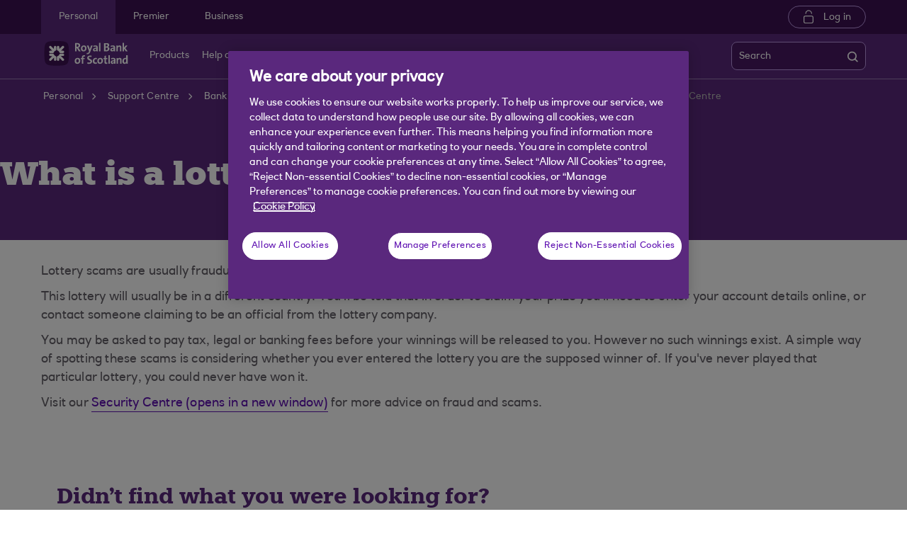

--- FILE ---
content_type: text/html; charset=UTF-8
request_url: https://www.rbs.co.uk/support-centre/bank-accounts-and-supporting-information/general/what-is-a-lottery-scam.html
body_size: 13832
content:
<!DOCTYPE HTML> <html lang="en" class="no-js et-shelf responsive_rbs_personal responsive__publish "> <head> <!-- OneTrust Cookies Consent Notice start --> <script defer="defer" type="text/javascript" src="https://rum.hlx.page/.rum/@adobe/helix-rum-js@%5E2/dist/micro.js" data-routing="p00000-e000000"></script>
<script src="https://cdn.cookielaw.org/scripttemplates/otSDKStub.js" type="text/javascript" charset="UTF-8" data-domain-script="7aef1ad1-441c-4d5e-9063-6c598e349241" async></script> <script type="text/javascript">
function OptanonWrapper() {
	if(customerAlreadyDecided()){

		readCustomerChoice() && globalUtil.faqSearchCookie && globalUtil.faqSearchCookie.init();
	}
	function customerAlreadyDecided(){
		return -1 < document.cookie.indexOf('OptanonAlertBoxClosed=');
	}
	function readCustomerChoice() {
        // We just need to agree which group of the customer should mean the he wants to use the support center with all the cookies
		// EXAMPLE: if the user has the C0004 it means we can start with all the cookies
        return OptanonActiveGroups.includes('C0002');
    }
		if ( document.location.href.indexOf('cookie') > -1 ) {
			$('#onetrust-pc-sdk, .onetrust-pc-dark-filter, #onetrust-banner-sdk').hide();
			$('.ot-sdk-show-settings').show();
		}
	
	if(window.optanonActiveGroupsAux === undefined){
		   window.optanonActiveGroupsAux = window.OptanonActiveGroups;
	}
	var currentActiveGroups = OptanonActiveGroups.split(',').slice(1,OptanonActiveGroups.split(',').length-1);
	for(var i=0; i<currentActiveGroups.length; i++){
	  if(optanonActiveGroupsAux.indexOf(currentActiveGroups[i]) == -1){
		   switch(currentActiveGroups[i]){
				 case 'C0002':
					   _satellite.track("DCRPerformance");
					   break;
				 case 'C0003':
					   _satellite.track("DCRFunctional");
					   break;
				 case 'C0004':
					   _satellite.track("DCRTargeting");
					   break;
				 case 'C0005':
					   _satellite.track("DCRSocialMedia");
					   break;
				 case 'C0009':
					   _satellite.track("DCRAnonAnalytics");
					   break;
		   }
	  }   
	}
	optanonActiveGroupsAux = window.OptanonActiveGroups;             
}
</script> <!-- OneTrust Cookies Consent Notice end --> <!--One trust cookie configuration updated --> <link rel="canonical" href="https://www.rbs.co.uk/support-centre/bank-accounts-and-supporting-information/general/what-is-a-lottery-scam.html"/> <meta charset="utf-8"/> <meta http-equiv="X-UA-Compatible" content="IE=edge"/> <meta name="viewport" content="width=device-width, initial-scale=1.0"/> <meta name="keywords" content="General,Bank accounts and supporting information"/> <meta http-equiv="Last-Modified" content="6 Nov 2023 17:02:09 GMT"/> <meta name="title" content="Understanding Lottery Scams | RBS Support Centre"/> <meta name="subtitle"/> <meta name="description" content="Avoid lottery scams by remaining vigilant about unsolicited emails with big money promises. Understand how scammers operate and keep your information safe."/> <meta name="navigation-title"/> <meta property="og:title" content="What is a lottery scam?"/> <meta property="og:type" content="website"/> <meta property="og:image" content="/content/dam/rbs_co_uk/Logos/og-logo-rbs.png"/> <meta property="og:url" content="https://www.rbs.co.uk/support-centre/bank-accounts-and-supporting-information/general/what-is-a-lottery-scam.html"/> <meta property="og:description" content="You should ensure any additional cardholders are aware of the key dates of when the benefits will no longer be available. They can continue to use their"/> <meta class="swiftype" name="swiftTitle" data-type="string" content="Understanding Lottery Scams | RBS Support Centre"/> <meta class="swiftype" name="swiftDescription" data-type="string" content="Avoid lottery scams by remaining vigilant about unsolicited emails with big money promises. Understand how scammers operate and keep your information safe."/> <meta class="swiftype" name="swiftPublished_at" data-type="date" content="Tue Feb 27 20:37:01 GMT 2024"/> <meta class="swiftype" name="swifturl" data-type="enum" content="https://www.rbs.co.uk/support-centre/bank-accounts-and-supporting-information/general/what-is-a-lottery-scam.html"/> <meta class="swiftype" name="swiftBrand" data-type="string" content="RBS"/> <meta class="swiftype" name="swiftSegment" data-type="string" content="personal"/> <meta class="swiftype" name="swiftContentType" data-type="string" content="SupportCentre"/> <meta name="google-site-verification" content="ebfUYK_bdD_CNFi7Yh7qefpriKtRWHeapO5zIvdo1HE"/> <link rel="shortcut icon" type="image/x-icon" href="/apps/settings/wcm/designs/responsive_champion/clientlibs/resources/responsive_rbs_personal_favicon.ico"/> <title>Understanding Lottery Scams | RBS Support Centre</title> <script type="text/javascript">
		 var digitalData = {
                    "page" : {

						"name" :"ARTICLE:&gt;PERSONAL&gt;SUPPORT-CENTRE&gt;BANK-ACCOUNTS-AND-SUPPORTING-INFORMATION&gt;GENERAL&gt;WHAT-IS-A-LOTTERY-SCAM&gt;INDEX",
                        "url" :  "https://www.rbs.co.uk/support-centre/bank-accounts-and-supporting-information/general/what-is-a-lottery-scam.html",
                        "queryParam" : "",
                        "type" : "ARTICLE"
                    },
                    "user" : {
                        "loggedIn" : "N"
                    },
                    "site" : {
                        "brand" : "RBS",
                        "section" : "PERSONAL&gt;SUPPORT-CENTRE",
                        "businessArea":"Personal",
                        "webChat" : "''"
                    },
                   "server": {
                        "toolName":""
                    },
					"featureFlags" : {
							"sessionReplay" : false,
							"surveyHotjar" : false,
							"surveyMaritz" : false,
							"overWrite":{
								"sessionReplay":false,          
								"surveyHotjar":false,
								"surveyMaritz":false,
							}
						},
                    
					"event":[]


        },IDM = {
			validationRules : {},
			validationMsgs: {},
			lightboxPaths: {}	
		};

	 </script> <script type="text/javascript">
        /*
        * Documentation: https://experienceleague.adobe.com/en/docs/experience-platform/web-sdk/personalization/manage-flicker
        * IMPORTANT: You must add the snippet before loading the tag manager, i.e., Adobe Launch script which is loaded asynchrounously.
        * This snippet will pre-hide certain HTML elements (with class 'mboxDefault') and not the entire page.
        * You can achieve that by customizing the style parameter. It can be replaced with something that pre-hides only particular regions of the page.
        * The code waits for 3000 milliseconds for Adobe Target to load and render personalised content.
        * If AEP Edge network call is not resolved before the wait time of 3000 milliseconds, it makes the default content visible.
        */
      !function(e,a,n,t){var i=e.head;if(i){
      if (a) return;
      var o=e.createElement("style");
      o.id="alloy-prehiding",o.innerText=n,i.appendChild(o),setTimeout(function(){o.parentNode&&o.parentNode.removeChild(o)},t)}}
      (document, document.location.href.indexOf("adobe_authoring_enabled") !== -1, ".mboxDefault { opacity: 0 !important }", 3000);
	</script> <script src='https://assets.adobedtm.com/90decdbe34ba/7842e20738bc/launch-b922a005b721.min.js' async> </script> <link rel="canonical" href="/support-centre/bank-accounts-and-supporting-information/general/what-is-a-lottery-scam.html"/> <script src="/etc.clientlibs/clientlibs/granite/jquery.min.js"></script> <script src="/etc.clientlibs/clientlibs/granite/utils.min.js"></script> <script src="/etc.clientlibs/clientlibs/granite/jquery/granite.min.js"></script> <script src="/etc.clientlibs/foundation/clientlibs/jquery.min.js"></script> <script src="/etc.clientlibs/foundation/clientlibs/shared.min.js"></script> <script src="/etc.clientlibs/responsive/clientlibs/clientlib_base_dependencies-_ee316301582400e53cabde696cb078bd.min.js"></script> <script src="/etc.clientlibs/core/wcm/components/commons/site/clientlibs/utils.min.js"></script> <script src="/etc.clientlibs/core/wcm/components/commons/site/clientlibs/imageDynamicMedia.min.js"></script> <script src="/etc.clientlibs/core/wcm/components/image/v3/image/clientlibs/site.min.js"></script> <link rel="stylesheet" href="/etc.clientlibs/responsive/clientlibs/clientlib_base_champion-_d5e9688189b4afac501577ba75de38bf.min.css" type="text/css"> <link rel="stylesheet" href="/etc.clientlibs/responsive/clientlibs/clientlib_editable_champion-_d5e9688189b4afac501577ba75de38bf.min.css" type="text/css"> <link rel="stylesheet" href="/etc.clientlibs/responsive/clientlibs/clientlib_base-_5360fd92ed88140022e20a1444c982da.min.css" type="text/css"> <div></div> </head> <body class="editablepage page basicpage" id="editablepage-2edcc49ff6"> <!--<sly data-sly-use.templatedContainer="com.day.cq.wcm.foundation.TemplatedContainer" data-sly-repeat.child="" data-sly-resource=""></sly>--> <body> <input type="hidden" id="dumpParams" value="intcam,olbcam,xtcam,sc_*,s_tnt,adobe_mc_sdid,adobe_mc_ref,bid,cid,cin,agg_dip,agg_name,uuid,product,extcam,adobe_*,lid,bin,gclid,CDE*,AT,furl,utm_*,mbox*,pid,c,devicemode,fbclid,CIN,alloy_redirect"/> <div></div> <div> <input type="hidden" name="navigationTag" id="navigationTag" value="nav:rbs/personal"/> <div class="main-wrapper"> <div class="site-content"> <div class="skip-links reset shelf-container" id="skiplinks"> <a class="txt-p-1" href="#main-content-wrapper">Skip to main content</a> </div> <header> <div class="iah iah--responsive"> <link rel="stylesheet" href="/etc.clientlibs/responsive/components/foundation/iaheadernavigation/clientlibs/clientlib_ia_headernavigation_champion-_349e7ae5cf4eedf7a6686283641ada58.min.css" type="text/css"> <div class="ia__main-content "> <div class="iah__share container-fluid desktop--rbscom desktop--natwestgroup" data-domain="responsive_champion" data-contentpath="/content/rbs_co_uk/en_uk/personal/iaheaderchampion"> <div class="iah__container container"> <div class="iah__l0__right pull-right"> <nav aria-label="Level zero Navigation"> <ul class="ia__nav ia__navbar-nav ia__noprice"> <li class="share_price desktop"> </li> </ul> </nav> </div> </div> </div> <div class="iah__l1 iah__l1--visible-xl iah__l1--visible-lg "> <div class="iah__container"> <div class="iah__l1__left"> <nav aria-label="Main Navigation"> <ul class="ia__nav ia__navbar-nav"> <li> <a href="https://www.rbs.co.uk" data-navid="personal"><span>Personal</span></a> </li> <li> <a href="/premier-banking.html" data-navid="premier"><span>Premier</span></a> </li> <li> <a href="/business.html" data-navid="business"><span>Business</span></a> </li> </ul> </nav> </div> <div class="iah__l1__right"> <div class="iah__login_l1"> <link rel="stylesheet" href="/etc.clientlibs/responsive/components/foundation/iagloballogin/clientlibs/clientlib_ia_global_login_champion-_d5e9688189b4afac501577ba75de38bf.min.css" type="text/css"> <a class="iah__login-link" href="https://www.digitalbanking.rbs.co.uk/Default.aspx"> Log in </a> </div> </div> </div> </div> <div class="iah__l2 iah__l2--visible-md iah__l2--visible-sm "> <div class="iah__container"> <div class="iah__l2__main-links"> <div class="iah__login"> <a class="iah__login-link" href="https://www.digitalbanking.rbs.co.uk/Default.aspx"> Log in </a> <div class="bussiness__login"> </div> </div> <div> <link rel="stylesheet" href="/etc.clientlibs/responsive/components/foundation/iaglobalnavlogo/clientlibs/clientlib_ia_global_logo_champion-_9f70e377798d49ec9c7a90a25b5fa070.min.css" type="text/css"> <div class="iah__logo"> <a class="iah__logo-link" href="/personal.html" title="Royal Bank of Scotland"> <img src='/content/dam/championlogos/RBS_Secondary_Horizontal_RGB_NEG.svg' alt="Royal Bank of Scotland"/> </a> </div> </div> <div class="mobile__hamburger"> <button aria-expanded="false" aria-label="More options menu" class="iah__menu-link menu-open"> <span class='icon-menu'></span> <span class="opened" aria-hidden="true">Menu</span> <span class='icon-close'></span> <span class="closed" aria-hidden="true">Close</span> </button> </div> <div class="iah__l1__l2__holder"> <div class="header-top-mobile visible-xs visible-sm"> <div class="brand-logo"> <div class="iah__logo mobile_logo"> <a class="iah__logo-link mobile-logo-link" href="/personal.html" title="Royal Bank of Scotland"> <img src='/content/dam/championlogos/RBS_Secondary_Horizontal_RGB_NEG.svg' alt="Royal Bank of Scotland"/> </a> </div> </div> </div> <button aria-expanded="false" aria-label="Close menu" class="iah__menu-link menu-open"> <span class='icon-close'></span> <span class="closed">Close</span> </button> <div class="iah__l1 "> <nav aria-label="Main Navigation"> <ul class="ia__nav ia__navbar-nav"> <li class="ia-active "> <a href="https://www.rbs.co.uk" data-navid="personal"><span>Personal</span></a> </li> <li class=" "> <a href="/premier-banking.html" data-navid="premier"><span>Premier</span></a> </li> <li class=" "> <a href="/business.html" data-navid="business"><span>Business</span></a> </li> </ul> </nav> </div> <nav aria-label="Site Navigation" class="iah__nav-l2 "> <div class="iah__product-title" data-navid="personal">Personal</div> <div class="iah__product-title" data-navid="premier">Premier</div> <div class="iah__product-title" data-navid="business">Business</div> <ul class="ia__nav ia__navbar-nav__l2"> <li class="share_price mobile ia__noprice"> </li> <li class=" "> <a aria-expanded="false" href="https://www.rbs.co.uk" data-level="l2" aria-haspopup="true" data-navid="products"><span>Products</span> </a> <div class="iah__nav-l3"> <div class="ia-l2-active"><a href="javascript:void(0)"><span>Products</span></a></div> <div class="iah__container"> <ul class="ia__nav ia__navbar-nav__l3"> <li class="iah__l3-column-holder "> <a aria-expanded="false" href="/current_accounts.html" data-level="l3" aria-haspopup="true" data-skipid="Bank accounts" data-navid="products"><span>Bank accounts</span> </a> <div class="skip-link-wrap skip-links-inl3"> </div> <div class="iah__nav-l4"> <div class="iah__container"> <ul class="ia__nav ia__navbar-nav__l4"> <li class="iah__l4-column-holder iah__l4-top"> <div href="javascript:void(0)" class="iah__l4-column-title" tabindex="0"> Bank accounts</div> <ol role="list"> <li class=" "> <a href="/current_accounts.html" data-navid="products"><span>See all our bank accounts</span></a> </li> <li class=" "> <a href="/current-accounts/select_account.html" data-navid="products"><span>Everyday bank account</span></a> </li> <li class=" "> <a href="/current-accounts/reward_account.html" data-navid="products"><span>Reward bank accounts</span></a> </li> <li class=" "> <a href="/current-accounts/student_account.html" data-navid="products"><span>Student bank account</span></a> </li> <li class=" "> <a href="/current-accounts/childrens-accounts.html" data-navid="products"><span>Child &amp; Teens bank account</span></a> </li> <li class=" "> <a href="/current-accounts/overdrafts.html" data-navid="products"><span>Overdrafts</span></a> </li> </ol> </li> <li class="iah__l4-column-holder iah__l4-top"> <div class="iah__l4-column-title iah__l4-column-title-left "> Already have an account with us? </div> <ol role="list"> <li class=" "> <a href="/current-accounts/existing-customers.html" data-navid="products"><span>Manage your bank account</span></a> </li> <li class=" "> <a href="/myrewards.html" data-navid="products"><span>MyRewards</span></a> </li> <li class=" "> <a href="/current-accounts/overdrafts.html" data-navid="products"><span>Apply for an overdraft</span></a> </li> <li class=" "> <a href="/current-accounts/overdrafts/existing-customers.html" data-navid="products"><span>Manage your overdraft</span></a> </li> <li class=" "> <a href="/ways-to-bank/mobile-app.html" data-navid="products"><span>Mobile Banking</span></a> </li> <li class=" "> <a href="https://membershipbenefits.rbs.co.uk/" data-navid="products"><span>Log into Membership Services</span></a> </li> <li class=" "> <a href="/current-accounts/overdrafts/overdraft-calculator.html" data-navid="products"><span>Overdraft cost calculator</span></a> </li> </ol> </li> <li class="iah__l4-column-holder iah__l4-top"> <div class="iah__l4-column-title iah__l4-column-title-left "> Help with bank accounts </div> <ol role="list"> <li class=" "> <a href="/current-accounts/switch-your-bank-account-to-rbs.html" data-navid="products"><span>Switch your account to us</span></a> </li> <li class=" "> <a href="/current-accounts/what-do-you-need-to-open-a-current-account.html" data-navid="products"><span>What do I need to open a bank account</span></a> </li> <li class=" "> <a href="/current-accounts/overdrafts/eligibility-checker.html" data-navid="products"><span>Overdraft eligibility checker</span></a> </li> <li class=" "> <a href="/current-accounts/overdrafts/what-is-an-overdraft.html" data-navid="products"><span>Overdraft guide</span></a> </li> <li class=" "> <a href="/current-accounts/rates-and-charges.html" data-navid="products"><span>Rates and charges</span></a> </li> </ol> </li> </ul> </div> </div> </li> <li class="iah__l3-column-holder "> <a aria-expanded="false" href="/mortgages.html" data-level="l3" aria-haspopup="true" data-skipid="Mortgages" data-navid="products"><span>Mortgages</span> </a> <div class="skip-link-wrap skip-links-inl3"> </div> <div class="iah__nav-l4"> <div class="iah__container"> <ul class="ia__nav ia__navbar-nav__l4"> <li class="iah__l4-column-holder iah__l4-top"> <div href="javascript:void(0)" class="iah__l4-column-title" tabindex="0"> Mortgages</div> <ol role="list"> <li class=" "> <a href="/mortgages.html" data-navid="products"><span>See our mortgage options</span></a> </li> <li class=" "> <a href="/mortgages/first-time-buyers.html" data-navid="products"><span>First time buyer</span></a> </li> <li class=" "> <a href="/mortgages/moving-home.html" data-navid="products"><span>Moving home</span></a> </li> <li class=" "> <a href="/mortgages/remortgage-to-rbs.html" data-navid="products"><span>Remortgage to us</span></a> </li> <li class=" "> <a href="/mortgages/buy-to-let.html" data-navid="products"><span>Buy to let</span></a> </li> <li class=" "> <a href="/mortgages/mortgage-calculators.html" data-navid="products"><span>Mortgage calculators</span></a> </li> <li class=" "> <a href="/mortgages/mortgage-agreement-in-principle.html" data-navid="products"><span>Get an Agreement in Principle</span></a> </li> <li class=" "> <a href="https://personal.rbs.co.uk/personal/mortgages/mortgage-agreement-in-principle.html#aipsignin" data-navid="products"><span>Continue your Agreement in Principle</span></a> </li> <li class=" "> <a href="/mortgages/applying-for-a-mortgage.html" data-navid="products"><span>How to apply</span></a> </li> </ol> </li> <li class="iah__l4-column-holder iah__l4-top"> <div class="iah__l4-column-title iah__l4-column-title-left "> Already have a mortgage with us? </div> <ol role="list"> <li class=" "> <a href="/mortgages/existing-customers.html" data-navid="products"><span>Manage your mortgage</span></a> </li> <li class=" "> <a href="/mortgages/switch-mortgage-deal.html" data-navid="products"><span>Switch to a new deal</span></a> </li> <li class=" "> <a href="/mortgages/TermAmendment.html" data-navid="products"><span>Change your term</span></a> </li> <li class=" "> <a href="/mortgages/existing-mortgage-customers-moving-home.html" data-navid="products"><span>Moving with your existing mortgage</span></a> </li> <li class=" "> <a href="/mortgages/manage-your-mortgage/borrowing-more.html" data-navid="products"><span>Borrowing more</span></a> </li> <li class=" "> <a href="/mortgages/homes-for-ukraine.html" data-navid="products"><span>Homes for Ukraine</span></a> </li> <li class=" "> <a href="/mortgages/existing-customers/oneaccount.html" data-navid="products"><span>One Account</span></a> </li> </ol> </li> <li class="iah__l4-column-holder iah__l4-top"> <div class="iah__l4-column-title iah__l4-column-title-left "> Help with mortgages </div> <ol role="list"> <li class=" "> <a href="/mortgages/mortgage-rates.html" data-navid="products"><span>Mortgage rates</span></a> </li> <li class=" "> <a href="/mortgages/mortgage-calculators/how-much-can-i-borrow.html" data-navid="products"><span>How much could I borrow?</span></a> </li> <li class=" "> <a href="/mortgages/mortgage-agreement-in-principle.html" data-navid="products"><span>Get an Agreement in Principle</span></a> </li> <li class=" "> <a href="https://personal.rbs.co.uk/personal/mortgages/mortgage-agreement-in-principle.html#aipsignin" data-navid="products"><span>Continue your Agreement in Principle</span></a> </li> <li class=" "> <a href="/mortgages/mortgage-calculators/mortgage-overpayment-tool.html" data-navid="products"><span>Overpayment calculator</span></a> </li> <li class=" "> <a href="/financial-health-check.html" data-navid="products"><span>Financial Health Check</span></a> </li> <li class=" "> <a href="/mortgages/track-my-mortgage.html" data-navid="products"><span>Track your mortgage application online</span></a> </li> <li class=" "> <a href="/content/dam/rbs_co_uk/mortgages/downloads/Tariff_of_Charges_RBS.pdf" data-navid="products"><span>Tariff of mortgage charges PDF download</span></a> </li> </ol> </li> </ul> </div> </div> </li> <li class="iah__l3-column-holder "> <a aria-expanded="false" href="/savings.html" data-level="l3" aria-haspopup="true" data-skipid="Savings accounts" data-navid="products"><span>Savings accounts</span> </a> <div class="skip-link-wrap skip-links-inl3"> </div> <div class="iah__nav-l4"> <div class="iah__container"> <ul class="ia__nav ia__navbar-nav__l4"> <li class="iah__l4-column-holder iah__l4-top"> <div href="javascript:void(0)" class="iah__l4-column-title" tabindex="0"> Savings accounts</div> <ol role="list"> <li class=" "> <a href="/savings.html" data-navid="products"><span>View all our savings accounts</span></a> </li> <li class=" "> <a href="/savings/digital-regular-saver.html" data-navid="products"><span>Digital Regular Saver</span></a> </li> <li class=" "> <a href="/savings/flexible-saver.html" data-navid="products"><span>Flexible saver</span></a> </li> <li class=" "> <a href="/savings/fixed-term-savings-account.html" data-navid="products"><span>Fixed Term Savings</span></a> </li> <li class=" "> <a href="/savings/isa-overview.html" data-navid="products"><span>Our cash ISAs</span></a> </li> <li class=" "> <a href="/savings/first-saver.html" data-navid="products"><span>Children&#39;s savings</span></a> </li> </ol> </li> <li class="iah__l4-column-holder iah__l4-top"> <div class="iah__l4-column-title iah__l4-column-title-left "> Already have savings with us? </div> <ol role="list"> <li class=" "> <a href="/savings/existing-customers.html" data-navid="products"><span>Manage your savings</span></a> </li> </ol> </li> <li class="iah__l4-column-holder iah__l4-top"> <div class="iah__l4-column-title iah__l4-column-title-left "> Help with savings </div> <ol role="list"> <li class=" "> <a href="/savings/app-savings-tools1/round-ups.html" data-navid="products"><span>Round Ups</span></a> </li> <li class=" "> <a href="/savings/app-savings-tools1/savings-goal-demo.html" data-navid="products"><span>Savings Goal Tool</span></a> </li> <li class=" "> <a href="/savings/isa-overview/isa-guides.html" data-navid="products"><span>ISA guide</span></a> </li> <li class=" "> <a href="/life-moments/managing-your-money/budget-calculator.html" data-navid="products"><span>Budget calculator</span></a> </li> </ol> </li> </ul> </div> </div> </li> <li class="iah__l3-column-holder "> <a aria-expanded="false" href="/investments.html" data-level="l3" aria-haspopup="true" data-skipid="Investments" data-navid="products"><span>Investments</span> </a> <div class="skip-link-wrap skip-links-inl3"> </div> <div class="iah__nav-l4"> <div class="iah__container"> <ul class="ia__nav ia__navbar-nav__l4"> <li class="iah__l4-column-holder iah__l4-top"> <div href="javascript:void(0)" class="iah__l4-column-title" tabindex="0"> Invest with us</div> <ol role="list"> <li class=" "> <a href="/investments.html" data-navid="products"><span>View all our Invest accounts</span></a> </li> <li class=" "> <a href="/investments/stocks-and-shares-isa.html" data-navid="products"><span>Stocks and Shares ISA </span></a> </li> <li class=" "> <a href="/personal/investments/general-investment-account.html#options" data-navid="products"><span>General Investment Account </span></a> </li> <li class=" "> <a href="/investments/pensions.html" data-navid="products"><span>Pensions</span></a> </li> <li class=" "> <a href="/investments/jisa.html" data-navid="products"><span>Junior ISA </span></a> </li> <li class=" "> <a href="/investments/royal-bank-invest/funds.html" data-navid="products"><span>Ready-made funds </span></a> </li> <li class=" "> <a href="/investments/existing-customers/personal-portfolio-funds.html" data-navid="products"><span>Fund performance</span></a> </li> </ol> </li> <li class="iah__l4-column-holder iah__l4-top"> <div class="iah__l4-column-title iah__l4-column-title-left "> Investment support </div> <ol role="list"> <li class=" "> <a href="/personal/investments/our-insights.html#beginners" data-navid="products"><span>Investing for beginners</span></a> </li> <li class=" "> <a href="/personal/investments/our-insights.html#experienced" data-navid="products"><span>Experienced investors</span></a> </li> <li class=" "> <a href="/personal/investments/our-insights.html#ahead" data-navid="products"><span>Future planning</span></a> </li> <li class=" "> <a href="/personal/investments/our-insights.html#explore" data-navid="products"><span>Market updates</span></a> </li> <li class=" "> <a href="/investments/online-investment-advice.html" data-navid="products"><span>Online Investment Advice</span></a> </li> <li class=" "> <a href="/investments/investment-fees.html" data-navid="products"><span>Investment fee calculator</span></a> </li> </ol> </li> <li class="iah__l4-column-holder iah__l4-top"> <div class="iah__l4-column-title iah__l4-column-title-left "> Already investing with us </div> <ol role="list"> <li class=" "> <a href="https://invest.rbs.co.uk/Root/Login" data-navid="products"><span>Log in to Royal Bank Invest</span></a> </li> <li class=" "> <a href="/investments/existing-customers.html" data-navid="products"><span>About your investments</span></a> </li> <li class=" "> <a href="/investments/existing-customers/Key_Customer_Documents.html" data-navid="products"><span>Key customer documents</span></a> </li> </ol> </li> </ul> </div> </div> </li> <li class="iah__l3-column-holder "> <a aria-expanded="false" href="/loans.html" data-level="l3" aria-haspopup="true" data-skipid="Loans" data-navid="products"><span>Loans</span> </a> <div class="skip-link-wrap skip-links-inl3"> </div> <div class="iah__nav-l4"> <div class="iah__container"> <ul class="ia__nav ia__navbar-nav__l4"> <li class="iah__l4-column-holder iah__l4-top"> <div href="javascript:void(0)" class="iah__l4-column-title" tabindex="0"> Loans</div> <ol role="list"> <li class=" "> <a href="/loans.html" data-navid="products"><span>See our loans</span></a> </li> <li class=" "> <a href="/loans/car-loans.html" data-navid="products"><span>Car loans</span></a> </li> <li class=" "> <a href="/loans/home-improvement-loans.html" data-navid="products"><span>Home improvement loans</span></a> </li> <li class=" "> <a href="/loans/debt-consolidation.html" data-navid="products"><span>Debt consolidation loans</span></a> </li> <li class=" "> <a href="/loans/holiday-loans-loans-for-a-holiday.html" data-navid="products"><span>Holiday loans</span></a> </li> <li class=" "> <a href="/loans/wedding-loans.html" data-navid="products"><span>Wedding loans</span></a> </li> <li class=" "> <a href="/loans/joint-loans.html" data-navid="products"><span>Joint loans</span></a> </li> </ol> </li> <li class="iah__l4-column-holder iah__l4-top"> <div class="iah__l4-column-title iah__l4-column-title-left "> Already have a loan with us? </div> <ol role="list"> <li class=" "> <a href="/loans/existing-customers.html" data-navid="products"><span>Manage your loan</span></a> </li> <li class=" "> <a href="/loans/borrowing-more.html" data-navid="products"><span>Top up your loan</span></a> </li> <li class=" "> <a data-navid="products"><span></span></a> </li> </ol> </li> <li class="iah__l4-column-holder iah__l4-top"> <div class="iah__l4-column-title iah__l4-column-title-left "> Help with loans </div> <ol role="list"> <li class=" "> <a href="/loans/loan-calculator.html" data-navid="products"><span>Loans calculator</span></a> </li> <li class=" "> <a href="/loans/QuickQuote.html" data-navid="products"><span>Quick Quote</span></a> </li> <li class=" "> <a href="/banking-with-royal-bank-of-scotland/royal-bank-app/features/know-my-credit-score.html" data-navid="products"><span>Check your Credit Score</span></a> </li> <li class=" "> <a href="/borrowing-needs/borrowing-needs-tool.html" data-navid="products"><span>Compare options to borrow money</span></a> </li> </ol> </li> </ul> </div> </div> </li> <li class="iah__l3-column-holder "> <a aria-expanded="false" href="/current-accounts/childrens-accounts.html" data-level="l3" aria-haspopup="true" data-skipid="Child and teen" data-navid="products"><span>Child and teen</span> </a> <div class="skip-link-wrap skip-links-inl3"> </div> <div class="iah__nav-l4"> <div class="iah__container"> <ul class="ia__nav ia__navbar-nav__l4"> <li class="iah__l4-column-holder iah__l4-top"> <div href="javascript:void(0)" class="iah__l4-column-title" tabindex="0"> Child and teen</div> <ol role="list"> <li class=" "> <a href="/current-accounts/childrens-accounts.html" data-navid="products"><span>See all our child and teen banking options</span></a> </li> <li class=" "> <a href="/current-accounts/childrens-accounts/kids-prepaid-pocket-money-card.html" data-navid="products"><span>Pocket money app and card</span></a> </li> <li class=" "> <a href="/current-accounts/childrens-accounts/revolve_account.html" data-navid="products"><span>Child and teen account</span></a> </li> <li class=" "> <a href="/investments/jisa.html" data-navid="products"><span>Royal Bank Junior ISA</span></a> </li> <li class=" "> <a href="/savings/first-saver.html" data-navid="products"><span>First Saver</span></a> </li> </ol> </li> <li class="iah__l4-column-holder iah__l4-top"> <div class="iah__l4-column-title iah__l4-column-title-left "> Already bank with us? </div> <ol role="list"> <li class=" "> <a href="/current-accounts/existing-customers/revolve-account.html" data-navid="products"><span>Manage my Revolve</span></a> </li> <li class=" "> <a href="/investments/existing-customers/junior-isa.html" data-navid="products"><span>Manage my Junior ISA</span></a> </li> <li class=" "> <a href="/savings/existing-customers.html" data-navid="products"><span>Manage my Savings</span></a> </li> <li class=" "> <a href="/current-accounts/existing-customers/manage-my-rooster-subscription.html" data-navid="products"><span>Manage my Rooster</span></a> </li> <li class=" "> <a href="/investments/existing-customers/Child_Trust_Fund.html" data-navid="products"><span>Child Trust Fund</span></a> </li> </ol> </li> <li class="iah__l4-column-holder iah__l4-top"> <div class="iah__l4-column-title iah__l4-column-title-left "> Financial wellbeing and confidence </div> <ol role="list"> <li class=" "> <a href="https://www.rbs.co.uk/current-accounts/childrens-accounts/thrive.html" data-navid="products"><span>Royal Bank of Scotland Thrive</span></a> </li> </ol> </li> </ul> </div> </div> </li> <li class="iah__l3-column-holder "> <a aria-expanded="false" href="/credit-cards.html" data-level="l3" aria-haspopup="true" data-skipid="Credit cards" data-navid="products"><span>Credit cards</span> </a> <div class="skip-link-wrap skip-links-inl3"> </div> <div class="iah__nav-l4"> <div class="iah__container"> <ul class="ia__nav ia__navbar-nav__l4"> <li class="iah__l4-column-holder iah__l4-top"> <div href="javascript:void(0)" class="iah__l4-column-title" tabindex="0"> Credit cards</div> <ol role="list"> <li class=" "> <a href="/credit-cards.html" data-navid="products"><span>See all our credit cards</span></a> </li> <li class=" "> <a href="/credit-cards/purchase-and-balance-transfer.html" data-navid="products"><span>Purchase &amp; Balance Transfer card</span></a> </li> <li class=" "> <a href="/credit-cards/longer-balance-transfer.html" data-navid="products"><span>Longer Balance Transfer card</span></a> </li> <li class=" "> <a href="/credit-cards/balance-transfer-credit-card.html" data-navid="products"><span>Balance Transfer credit card</span></a> </li> <li class=" "> <a href="/credit-cards/the-royal-bank-credit-card.html" data-navid="products"><span>The Royal Bank Credit Card</span></a> </li> <li class=" "> <a href="/credit-cards/reward-credit-card.html" data-navid="products"><span>Reward credit card</span></a> </li> <li class=" "> <a href="/credit-cards/reward-black-credit-card.html" data-navid="products"><span>Reward Black credit card</span></a> </li> <li class=" "> <a href="/credit-cards/credit-builder-credit-card.html" data-navid="products"><span>Credit Builder card</span></a> </li> </ol> </li> <li class="iah__l4-column-holder iah__l4-top"> <div class="iah__l4-column-title iah__l4-column-title-left "> Already have a credit card with us? </div> <ol role="list"> <li class=" "> <a href="/credit-cards/existing-customers.html" data-navid="products"><span>Manage your credit card</span></a> </li> <li class=" "> <a href="/credit-cards/existing-customers/fees-and-charges.html" data-navid="products"><span>Fees &amp; charges</span></a> </li> <li class=" "> <a href="/credit-cards/existing-customers/instalment-lending.html" data-navid="products"><span>Instalment Plans</span></a> </li> </ol> </li> <li class="iah__l4-column-holder iah__l4-top"> <div class="iah__l4-column-title iah__l4-column-title-left "> Help with credit cards </div> <ol role="list"> <li class=" "> <a href="/credit-cards/tools-calculators/repayment-calculator.html" data-navid="products"><span>Credit card repayment calculator</span></a> </li> <li class=" "> <a href="/credit-cards/credit-card-help-and-guides.html" data-navid="products"><span>Credit cards guide</span></a> </li> <li class=" "> <a href="/banking-with-royal-bank-of-scotland/royal-bank-app/features/know-my-credit-score.html" data-navid="products"><span>Check your Credit Score</span></a> </li> <li class=" "> <a href="/borrowing-needs/borrowing-needs-tool.html" data-navid="products"><span>Compare options to borrow money</span></a> </li> </ol> </li> </ul> </div> </div> </li> <li class="iah__l3-column-holder "> <a aria-expanded="false" href="/insurance.html" data-level="l3" aria-haspopup="true" data-skipid="Insurance" data-navid="products"><span>Insurance</span> </a> <div class="skip-link-wrap skip-links-inl3"> </div> <div class="iah__nav-l4"> <div class="iah__container"> <ul class="ia__nav ia__navbar-nav__l4"> <li class="iah__l4-column-holder iah__l4-top"> <div href="javascript:void(0)" class="iah__l4-column-title" tabindex="0"> I&#39;m looking</div> <ol role="list"> <li class=" "> <a href="/insurance/home-insurance.html" data-navid="products"><span>For home insurance</span></a> </li> <li class=" "> <a href="/insurance/existing-customer-home-insurance.html" data-navid="products"><span>To manage my existing home insurance</span></a> </li> </ol> </li> <li class="iah__l4-column-holder iah__l4-top"> <div class="iah__l4-column-title iah__l4-column-title-left "> I&#39;m looking: </div> <ol role="list"> <li class=" "> <a href="/insurance/life-insurance.html" data-navid="products"><span>For life insurance</span></a> </li> <li class=" "> <a href="/personal/insurance/existing-customers-life-insurance.html#USEFUL" data-navid="products"><span>To manage my existing life insurance</span></a> </li> </ol> </li> <li class="iah__l4-column-holder iah__l4-top"> <div class="iah__l4-column-title iah__l4-column-title-left "> I’m interested in: </div> <ol role="list"> <li class=" "> <a href="/insurance/travel-insurance.html" data-navid="products"><span>Travel insurance with NatWest bank accounts</span></a> </li> </ol> </li> </ul> </div> </div> </li> <li class="iah__l3-column-holder "> <a aria-expanded="false" data-level="l3" aria-haspopup="true" data-skipid="Reward accounts and cards" data-navid="products"><span>Reward accounts and cards</span> </a> <div class="skip-link-wrap skip-links-inl3"> </div> <div class="iah__nav-l4"> <div class="iah__container"> <ul class="ia__nav ia__navbar-nav__l4"> <li class="iah__l4-column-holder iah__l4-top"> <div href="javascript:void(0)" class="iah__l4-column-title" tabindex="0"> Reward accounts and cards</div> <ol role="list"> <li class=" "> <a href="/current-accounts/reward_account.html" data-navid="products"><span>Reward account</span></a> </li> <li class=" "> <a href="/current-accounts/reward_silver_account.html" data-navid="products"><span>Reward Silver account</span></a> </li> <li class=" "> <a href="/current-accounts/reward_platinum_account.html" data-navid="products"><span>Reward Platinum account</span></a> </li> <li class=" "> <a href="/premier-banking/products/current-accounts/premier-reward-account.html" data-navid="products"><span>Premier Reward account</span></a> </li> <li class=" "> <a href="/premier-banking/products/current-accounts/reward-black-account.html" data-navid="products"><span>Premier Reward Black account</span></a> </li> <li class=" "> <a href="/credit-cards/reward-credit-card.html" data-navid="products"><span>Reward credit card</span></a> </li> <li class=" "> <a href="/credit-cards/reward-black-credit-card.html" data-navid="products"><span>Reward Black credit card</span></a> </li> </ol> </li> <li class="iah__l4-column-holder iah__l4-top"> <div class="iah__l4-column-title iah__l4-column-title-left "> Make the most of MyRewards </div> <ol role="list"> <li class=" "> <a href="/myrewards.html" data-navid="products"><span>MyRewards</span></a> </li> <li class=" "> <a href="/myrewards/earn.html" data-navid="products"><span>How to earn rewards</span></a> </li> <li class=" "> <a href="/myrewards/exchange.html" data-navid="products"><span>How to exchange rewards</span></a> </li> <li class=" "> <a href="/myrewards/terms-and-exclusions.html" data-navid="products"><span>MyRewards Terms and Exclusions</span></a> </li> </ol> </li> <li class="iah__l4-column-holder iah__l4-top"> <div class="iah__l4-column-title iah__l4-column-title-left "> Access MyRewards </div> <ol role="list"> <li class=" "> <a href="https://personal.secure1.rbs.co.uk/app/MyRewards" data-navid="products"><span>Access MyRewards through the Royal Bank app</span></a> </li> <li class=" "> <a href="https://www.digitalbanking.rbs.co.uk/Default.aspx" data-navid="products"><span>Access MyRewards through Digital Banking</span></a> </li> </ol> </li> </ul> </div> </div> </li> <li class="iah__l3-column-holder "> <a aria-expanded="false" href="/life-moments/travel.html" data-level="l3" aria-haspopup="true" data-skipid="Travel" data-navid="products"><span>Travel</span> </a> <div class="skip-link-wrap skip-links-inl3"> </div> <div class="iah__nav-l4"> <div class="iah__container"> <ul class="ia__nav ia__navbar-nav__l4"> <li class="iah__l4-column-holder iah__l4-top"> <div href="javascript:void(0)" class="iah__l4-column-title" tabindex="0"> Travel products</div> <ol role="list"> <li class=" "> <a href="/life-moments/travel.html" data-navid="products"><span>Travelling with Royal Bank</span></a> </li> <li class=" "> <a href="/life-moments/travel/spending-abroad/travel-account.html" data-navid="products"><span>Travel account</span></a> </li> <li class=" "> <a href="/credit-cards/the-royal-bank-credit-card.html" data-navid="products"><span>The Royal Bank Credit Card</span></a> </li> <li class=" "> <a href="/credit-cards/reward-black-credit-card.html" data-navid="products"><span>Reward Black Credit Card</span></a> </li> <li class=" "> <a href="/insurance/travel-insurance.html" data-navid="products"><span>Travel insurance</span></a> </li> <li class=" "> <a href="/life-moments/travel/travel-money.html" data-navid="products"><span>Travel money</span></a> </li> <li class=" "> <a href="/loans/holiday-loans-loans-for-a-holiday.html" data-navid="products"><span>Holiday loans</span></a> </li> <li class=" "> <a href="/banking-with-royal-bank-of-scotland/how-to/send-money-abroad.html" data-navid="products"><span>Send money abroad</span></a> </li> </ol> </li> <li class="iah__l4-column-holder iah__l4-top"> <div class="iah__l4-column-title iah__l4-column-title-left "> Help with our travel products </div> <ol role="list"> <li class=" "> <a href="/life-moments/travel/spending-abroad.html" data-navid="products"><span>Using your debit card abroad</span></a> </li> </ol> </li> </ul> </div> </div> </li> </ul> </div> </div> </li> <li class=" "> <a aria-expanded="false" href="/support-centre.html" data-level="l2" aria-haspopup="true" data-navid="help and support"><span>Help and support</span> </a> <div class="iah__nav-l3"> <div class="ia-l2-active"><a href="javascript:void(0)"><span>Help and support</span></a></div> <div class="iah__container"> <ul class="ia__nav ia__navbar-nav__l3"> <li class="iah__l3-column-holder "> <a aria-expanded="false" href="/support-centre.html" data-level="l3" aria-haspopup="true" data-skipid="Support Centre" data-navid="help and support"><span>Support Centre</span> </a> <div class="skip-link-wrap skip-links-inl3"> <p class="skip-links js-skip-link"><a href="/support-centre.html">Cost of Living</a></p> </div> <div class="iah__nav-l4"> <div class="iah__container"> <ul class="ia__nav ia__navbar-nav__l4"> <li class="iah__l4-column-holder iah__l4-top"> <div href="javascript:void(0)" class="iah__l4-column-title" tabindex="0"> Support Centre</div> <ol role="list"> <li class=" "> <a href="/support-centre.html" data-navid="help and support"><span>Explore our Support centre</span></a> </li> <li class=" "> <a href="https://www.rbs.co.uk/life-moments/help-for-every-situation.html#Accessibility" data-navid="help and support"><span>Accessibility and disability</span></a> </li> <li class=" "> <a href="https://www.rbs.co.uk/life-moments/help-for-every-situation.html#Money" data-navid="help and support"><span>Help with money worries</span></a> </li> <li class=" "> <a href="https://www.rbs.co.uk/life-moments/help-for-every-situation.html#Life" data-navid="help and support"><span>Dealing with difficult life events</span></a> </li> <li class=" "> <a href="/life-moments/bereavement.html" data-navid="help and support"><span>Bereavement support</span></a> </li> <li class=" "> <a href="/fraud-and-security/card-payment-help.html" data-navid="help and support"><span>Card payment support</span></a> </li> <li class=" "> <a href="/service-status.html" data-navid="help and support"><span>Service status</span></a> </li> </ol> </li> <li class="iah__l4-column-holder iah__l4-top"> <div class="iah__l4-column-title iah__l4-column-title-left "> Contact us </div> <ol role="list"> <li class=" "> <a href="/support-centre/contact-us.html" data-navid="help and support"><span>Contact us</span></a> </li> <li class=" "> <a href="/support-centre/cora.html" data-navid="help and support"><span>Ask Cora</span></a> </li> <li class=" "> <a href="/support-centre/how-to-complain.html" data-navid="help and support"><span>Complaints</span></a> </li> <li class=" "> <a href="https://locator-rbs.co.uk/?.html%20" data-navid="help and support"><span>Find your nearest branch</span></a> </li> </ol> </li> </ul> </div> </div> </li> <li class="iah__l3-column-holder "> <a aria-expanded="false" href="#" data-level="l3" aria-haspopup="true" data-skipid="Support with your product" data-navid="help and support"><span>Support with your product</span> </a> <div class="skip-link-wrap skip-links-inl3"> </div> <div class="iah__nav-l4"> <div class="iah__container"> <ul class="ia__nav ia__navbar-nav__l4"> <li class="iah__l4-column-holder iah__l4-top"> <div href="javascript:void(0)" class="iah__l4-column-title" tabindex="0"> Support with your product</div> <ol role="list"> <li class=" "> <a href="/myrewards.html" data-navid="help and support"><span>Access My Rewards</span></a> </li> <li class=" "> <a href="/current-accounts/existing-customers.html" data-navid="help and support"><span>Manage your current account</span></a> </li> <li class=" "> <a href="/mortgages/existing-customers.html" data-navid="help and support"><span>Manage your mortgage</span></a> </li> <li class=" "> <a href="/loans/existing-customers.html" data-navid="help and support"><span>Manage your loan</span></a> </li> <li class=" "> <a href="/credit-cards/existing-customers.html" data-navid="help and support"><span>Manage your credit card</span></a> </li> <li class=" "> <a href="/savings/existing-customers.html" data-navid="help and support"><span>Manage your savings account</span></a> </li> <li class=" "> <a href="/investments/existing-customers.html" data-navid="help and support"><span>Manage your investments</span></a> </li> <li class=" "> <a href="/insurance/existing-customer-home-insurance.html" data-navid="help and support"><span>Manage your home insurance</span></a> </li> <li class=" "> <a href="/insurance/existing-customer-car-insurance.html" data-navid="help and support"><span>Manage your car insurance</span></a> </li> </ol> </li> </ul> </div> </div> </li> <li class="iah__l3-column-holder "> <a aria-expanded="false" href="#" data-level="l3" aria-haspopup="true" data-skipid="Help with everyday banking" data-navid="help and support"><span>Help with everyday banking</span> </a> <div class="skip-link-wrap skip-links-inl3"> </div> <div class="iah__nav-l4"> <div class="iah__container"> <ul class="ia__nav ia__navbar-nav__l4"> <li class="iah__l4-column-holder iah__l4-top"> <div href="javascript:void(0)" class="iah__l4-column-title" tabindex="0"> Help with everyday banking</div> <ol role="list"> <li class=" "> <a href="/banking-with-royal-bank-of-scotland/royal-bank-app.html" data-navid="help and support"><span>Help with registering on the app</span></a> </li> <li class=" "> <a href="/banking-with-royal-bank-of-scotland/royal-bank-app/how-to-use-the-royal-bank-app.html" data-navid="help and support"><span>How to use the app</span></a> </li> <li class=" "> <a href="/banking-with-royal-bank-of-scotland/register-for-digital-banking.html" data-navid="help and support"><span>Help with registering for digital banking</span></a> </li> <li class=" "> <a href="/banking-with-royal-bank-of-scotland/register-for-digital-banking/how-to-use-digital-banking.html" data-navid="help and support"><span>How to use digital banking</span></a> </li> <li class=" "> <a href="/waystopay.html" data-navid="help and support"><span>Ways to pay by card</span></a> </li> <li class=" "> <a href="/accessibility/banking-my-way.html" data-navid="help and support"><span>Banking My Way</span></a> </li> </ol> </li> </ul> </div> </div> </li> </ul> </div> </div> </li> <li class=" "> <a aria-expanded="false" href="/life-moments.html" data-level="l2" aria-haspopup="true" data-navid="you and your money"><span>You and your money</span> </a> <div class="iah__nav-l3"> <div class="ia-l2-active"><a href="javascript:void(0)"><span>You and your money</span></a></div> <div class="iah__container"> <ul class="ia__nav ia__navbar-nav__l3"> <li class="iah__l3-column-holder "> <a aria-expanded="false" data-level="l3" aria-haspopup="true" data-skipid="Managing your money" data-navid="you and your money"><span>Managing your money</span> </a> <div class="skip-link-wrap skip-links-inl3"> </div> <div class="iah__nav-l4"> <div class="iah__container"> <ul class="ia__nav ia__navbar-nav__l4"> <li class="iah__l4-column-holder iah__l4-top"> <div href="javascript:void(0)" class="iah__l4-column-title" tabindex="0"> Money management guides</div> <ol role="list"> <li class=" "> <a href="/life-moments/managing-your-money.html" data-navid="you and your money"><span>Help to manage your money</span></a> </li> <li class=" "> <a href="/life-moments/managing-your-money/household-bills.html" data-navid="you and your money"><span>Reducing your household bills</span></a> </li> <li class=" "> <a href="/life-moments/teaching-kids-about-money.html" data-navid="you and your money"><span>Teaching kids about money</span></a> </li> <li class=" "> <a href="/life-moments/managing-your-money/calculate-take-home-pay.html" data-navid="you and your money"><span>What is my take home pay?</span></a> </li> <li class=" "> <a href="/life-moments/managing-your-money/how-to-stay-safe-over-the-festive-period.html" data-navid="you and your money"><span>How to stay safe over the festive period</span></a> </li> <li class=" "> <a href="/life-moments/managing-your-money/top-money-saving-tips.html" data-navid="you and your money"><span>10 ways to help you save</span></a> </li> <li class=" "> <a href="/life-moments/managing-your-money/budgeting-guide.html" data-navid="you and your money"><span>Budgeting guide</span></a> </li> </ol> </li> <li class="iah__l4-column-holder iah__l4-top"> <div class="iah__l4-column-title iah__l4-column-title-left "> Tools to help manage your money </div> <ol role="list"> <li class=" "> <a href="/financial-health-check.html" data-navid="you and your money"><span>Financial Health Check</span></a> </li> <li class=" "> <a href="/savings/app-savings-tools1/savings-goal-tool.html" data-navid="you and your money"><span>Savings Goal Tool</span></a> </li> <li class=" "> <a href="/savings/app-savings-tools1/round-ups.html" data-navid="you and your money"><span>Round Ups</span></a> </li> <li class=" "> <a href="/banking-with-royal-bank-of-scotland/royal-bank-app/features/spending-and-budgets.html" data-navid="you and your money"><span>Spending and Budget Tracker</span></a> </li> <li class=" "> <a href="/banking-with-royal-bank-of-scotland/royal-bank-app/features/know-my-credit-score.html" data-navid="you and your money"><span>Check your Credit Score</span></a> </li> <li class=" "> <a href="/current-accounts/overdrafts/overdraft-calculator.html" data-navid="you and your money"><span>Overdraft calculator</span></a> </li> <li class=" "> <a href="/accessibility/banking-my-way.html" data-navid="you and your money"><span>Banking My Way</span></a> </li> <li class=" "> <a href="/borrowing-needs/borrowing-needs-tool.html" data-navid="you and your money"><span>Compare options to borrow money</span></a> </li> </ol> </li> </ul> </div> </div> </li> <li class="iah__l3-column-holder "> <a aria-expanded="false" href="/life-moments.html" data-level="l3" aria-haspopup="true" data-skipid="Life Moments" data-navid="you and your money"><span>Life Moments</span> </a> <div class="skip-link-wrap skip-links-inl3"> </div> <div class="iah__nav-l4"> <div class="iah__container"> <ul class="ia__nav ia__navbar-nav__l4"> <li class="iah__l4-column-holder iah__l4-top"> <div href="javascript:void(0)" class="iah__l4-column-title" tabindex="0"> We support you through different life events</div> <ol role="list"> <li class=" "> <a href="/life-moments/first-time-buyer-guide.html" data-navid="you and your money"><span>Buying your first home</span></a> </li> <li class=" "> <a href="/life-moments/buying-a-car.html" data-navid="you and your money"><span>Buying a car</span></a> </li> <li class=" "> <a href="/life-moments/students-and-graduates.html" data-navid="you and your money"><span>Going to university</span></a> </li> </ol> </li> <li class="iah__l4-column-holder iah__l4-top"> <div class="iah__l4-column-title iah__l4-column-title-left "> Help planning for later life </div> <ol role="list"> <li class=" "> <a href="/life-moments/bereavement.html" data-navid="you and your money"><span>Bereavement</span></a> </li> <li class=" "> <a href="/investments/pensions.html" data-navid="you and your money"><span>Retirement and pensions</span></a> </li> <li class=" "> <a href="/life-moments/bereavement/will-writing-service.html" data-navid="you and your money"><span>Will writing and Executor service</span></a> </li> </ol> </li> </ul> </div> </div> </li> <li class="iah__l3-column-holder "> <a aria-expanded="false" href="/life-moments.html" data-level="l3" aria-haspopup="true" data-skipid="Your home" data-navid="you and your money"><span>Your home</span> </a> <div class="skip-link-wrap skip-links-inl3"> </div> <div class="iah__nav-l4"> <div class="iah__container"> <ul class="ia__nav ia__navbar-nav__l4"> <li class="iah__l4-column-holder iah__l4-top"> <div href="javascript:void(0)" class="iah__l4-column-title" tabindex="0"> Making a move</div> <ol role="list"> <li class=" "> <a href="/life-moments/buying-your-first-home.html" data-navid="you and your money"><span>Buying your first home</span></a> </li> <li class=" "> <a href="/life-moments/buying-a-home.html" data-navid="you and your money"><span>Buying a new home</span></a> </li> <li class=" "> <a href="/mortgages/mortgage-calculators/how-much-can-i-borrow.html" data-navid="you and your money"><span>How much could I borrow?</span></a> </li> <li class=" "> <a href="/life-moments/renting-guide.html" data-navid="you and your money"><span>Renting guide</span></a> </li> </ol> </li> <li class="iah__l4-column-holder iah__l4-top"> <div class="iah__l4-column-title iah__l4-column-title-left "> Making a change </div> <ol role="list"> <li class=" "> <a href="/mortgages/remortgage-to-rbs/remortgage-guide.html" data-navid="you and your money"><span>Remortgage guide</span></a> </li> <li class=" "> <a href="/life-moments/home-improvements.html" data-navid="you and your money"><span>Home improvement guide</span></a> </li> <li class=" "> <a href="/life-moments/buying-a-home/buying-a-second-home.html" data-navid="you and your money"><span>Buying a second home</span></a> </li> <li class=" "> <a href="/life-moments/buy-to-let.html" data-navid="you and your money"><span>Buy to let guide</span></a> </li> <li class=" "> <a href="/life-moments/managing-your-money/household-bills.html" data-navid="you and your money"><span>Reducing your household bills</span></a> </li> </ol> </li> </ul> </div> </div> </li> <li class="iah__l3-column-holder "> <a aria-expanded="false" href="/life-moments/travel.html" data-level="l3" aria-haspopup="true" data-skipid="Travel" data-navid="you and your money"><span>Travel</span> </a> <div class="skip-link-wrap skip-links-inl3"> </div> <div class="iah__nav-l4"> <div class="iah__container"> <ul class="ia__nav ia__navbar-nav__l4"> <li class="iah__l4-column-holder iah__l4-top"> <div href="javascript:void(0)" class="iah__l4-column-title" tabindex="0"> Help when travelling abroad</div> <ol role="list"> <li class=" "> <a href="/life-moments/travel.html" data-navid="you and your money"><span>Travel guide</span></a> </li> <li class=" "> <a href="/life-moments/travel/spending-abroad.html" data-navid="you and your money"><span>Spending abroad</span></a> </li> <li class=" "> <a href="/banking-with-royal-bank-of-scotland/our-purpose/climate/travel/reduce-the-carbon-footprint-of-your-travel.html" data-navid="you and your money"><span>How to travel more sustainably</span></a> </li> </ol> </li> </ul> </div> </div> </li> </ul> </div> </div> </li> <li class=" "> <a aria-expanded="false" href="/banking-with-royal-bank-of-scotland.html" data-level="l2" aria-haspopup="true" data-navid="banking with us"><span>Banking with us</span> </a> <div class="iah__nav-l3"> <div class="ia-l2-active"><a href="javascript:void(0)"><span>Banking with us</span></a></div> <div class="iah__container"> <ul class="ia__nav ia__navbar-nav__l3"> <li class="iah__l3-column-holder "> <a aria-expanded="false" href="/ways-to-bank/mobile-app.html" data-level="l3" aria-haspopup="true" data-skipid="Banking from home" data-navid="banking with us"><span>Banking from home</span> </a> <div class="skip-link-wrap skip-links-inl3"> </div> <div class="iah__nav-l4"> <div class="iah__container"> <ul class="ia__nav ia__navbar-nav__l4"> <li class="iah__l4-column-holder iah__l4-top"> <div href="javascript:void(0)" class="iah__l4-column-title" tabindex="0"> Banking from home</div> <ol role="list"> <li class=" "> <a href="/banking-with-royal-bank-of-scotland/royal-bank-app.html" data-navid="banking with us"><span>Download the Royal Bank app</span></a> </li> <li class=" "> <a href="/banking-with-royal-bank-of-scotland/royal-bank-app/features.html" data-navid="banking with us"><span>What is the Royal Bank app?</span></a> </li> <li class=" "> <a href="/banking-with-royal-bank-of-scotland/register-for-digital-banking.html" data-navid="banking with us"><span>Register for Digital Banking</span></a> </li> <li class=" "> <a href="https://personal.rbs.co.uk/personal/banking-with-royal-bank-of-scotland/register-for-digital-banking/features.html#features" data-navid="banking with us"><span>Learn about Digital Banking</span></a> </li> </ol> </li> <li class="iah__l4-column-holder iah__l4-top"> <div class="iah__l4-column-title iah__l4-column-title-left "> Existing customer support </div> <ol role="list"> <li class=" "> <a href="/banking-with-royal-bank-of-scotland/royal-bank-app/how-to-use-the-royal-bank-app.html" data-navid="banking with us"><span>How to use the Royal Bank app</span></a> </li> <li class=" "> <a href="/banking-with-royal-bank-of-scotland/register-for-digital-banking/how-to-use-digital-banking.html" data-navid="banking with us"><span>How to use Digital Banking</span></a> </li> </ol> </li> </ul> </div> </div> </li> <li class="iah__l3-column-holder "> <a aria-expanded="false" href="/banking-with-royal-bank-of-scotland.html" data-level="l3" aria-haspopup="true" data-skipid="Over the phone or video" data-navid="banking with us"><span>Over the phone or video</span> </a> <div class="skip-link-wrap skip-links-inl3"> </div> <div class="iah__nav-l4"> <div class="iah__container"> <ul class="ia__nav ia__navbar-nav__l4"> <li class="iah__l4-column-holder iah__l4-top"> <div href="javascript:void(0)" class="iah__l4-column-title" tabindex="0"> Other ways to bank</div> <ol role="list"> <li class=" "> <a href="/banking-with-royal-bank-of-scotland/other-ways-to-bank-with-royal-bank/royal-bank-video-banking-service.html" data-navid="banking with us"><span>Our Video Banking service</span></a> </li> <li class=" "> <a href="/banking-with-royal-bank-of-scotland/other-ways-to-bank-with-royal-bank/royal-bank-telephone-banking.html" data-navid="banking with us"><span>Call us for telephone banking</span></a> </li> </ol> </li> </ul> </div> </div> </li> <li class="iah__l3-column-holder "> <a data-level="l3" href="/banking-with-royal-bank-of-scotland/other-ways-to-bank-with-royal-bank/banking-near-me-royal-bank.html" data-skipid="Banking near me" data-navid="banking with us"><span>Banking near me</span> </a> <div class="skip-link-wrap skip-links-inl3"> </div> </li> <li class="iah__l3-column-holder "> <a data-level="l3" href="/banking-with-royal-bank-of-scotland.html" data-skipid="All the ways to bank with us" data-navid="banking with us"><span>All the ways to bank with us</span> </a> <div class="skip-link-wrap skip-links-inl3"> </div> </li> <li class="iah__l3-column-holder "> <a data-level="l3" href="/banking-with-royal-bank-of-scotland/access-to-cash.html" data-skipid="Access to cash" data-navid="banking with us"><span>Access to cash</span> </a> <div class="skip-link-wrap skip-links-inl3"> </div> </li> <li class="iah__l3-column-holder "> <a data-level="l3" href="/banking-with-royal-bank-of-scotland/how-to/send-money-abroad.html" data-skipid="Send money abroad" data-navid="banking with us"><span>Send money abroad</span> </a> <div class="skip-link-wrap skip-links-inl3"> </div> </li> </ul> </div> </div> </li> <li class=" "> <a aria-expanded="false" href="/fraud-and-security.html" data-level="l2" aria-haspopup="true" data-navid="security and fraud"><span>Security and fraud</span> </a> <div class="iah__nav-l3"> <div class="ia-l2-active"><a href="javascript:void(0)"><span>Security and fraud</span></a></div> <div class="iah__container"> <ul class="ia__nav ia__navbar-nav__l3"> <li class="iah__l3-column-holder show__levelfour"> <a aria-expanded="false" href="/fraud-and-security.html" data-level="l3" aria-haspopup="true" data-skipid="Security and fraud" data-navid="security and fraud"><span>Security and fraud</span> </a> <div class="skip-link-wrap skip-links-inl3"> </div> <div class="iah__nav-l4"> <div class="iah__container"> <ul class="ia__nav ia__navbar-nav__l4"> <li class="iah__l4-column-holder iah__l4-top"> <div href="javascript:void(0)" class="iah__l4-column-title" tabindex="0"> Protecting your money</div> <ol role="list"> <li class=" "> <a href="/fraud-and-security/fraud-guide.html" data-navid="security and fraud"><span>Get tips to avoid scams</span></a> </li> <li class=" "> <a href="/fraud-and-security/my-security-profile.html" data-navid="security and fraud"><span>My Security Profile</span></a> </li> <li class=" "> <a href="/fraud-and-security/sca.html" data-navid="security and fraud"><span>Learn about face and voice approvals</span></a> </li> <li class=" "> <a href="/fraud-and-security/how-we-protect-you.html" data-navid="security and fraud"><span>How we protect you</span></a> </li> </ol> </li> <li class="iah__l4-column-holder iah__l4-top"> <div class="iah__l4-column-title iah__l4-column-title-left "> Taking action </div> <ol role="list"> <li class=" "> <a href="/fraud-and-security/report-fraud.html" data-navid="security and fraud"><span>Report a fraud or scam</span></a> </li> <li class=" "> <a href="/fraud-and-security/retaildisputes/card-payment-dispute.html" data-navid="security and fraud"><span>Raise a dispute</span></a> </li> <li class=" "> <a href="/fraud-and-security/card-payment-help.html" data-navid="security and fraud"><span>Card payment support</span></a> </li> </ol> </li> </ul> </div> </div> </li> </ul> </div> </div> </li> <li class=" "> <a aria-expanded="false" href="/banking-with-royal-bank-of-scotland/our-purpose/climate.html" data-level="l2" aria-haspopup="true" data-navid="climate"><span>Climate</span> </a> <div class="iah__nav-l3"> <div class="ia-l2-active"><a href="javascript:void(0)"><span>Climate</span></a></div> <div class="iah__container"> <ul class="ia__nav ia__navbar-nav__l3"> <li class="iah__l3-column-holder "> <a data-level="l3" href="/banking-with-royal-bank-of-scotland/our-purpose/climate/banking-and-climate.html" data-skipid="Our approach to climate change" data-navid="climate"><span>Our approach to climate change</span> </a> <div class="skip-link-wrap skip-links-inl3"> </div> </li> <li class="iah__l3-column-holder "> <a aria-expanded="false" href="/banking-with-royal-bank-of-scotland/our-purpose/climate/home.html" data-level="l3" aria-haspopup="true" data-skipid="Save energy at home" data-navid="climate"><span>Save energy at home</span> </a> <div class="skip-link-wrap skip-links-inl3"> </div> <div class="iah__nav-l4"> <div class="iah__container"> <ul class="ia__nav ia__navbar-nav__l4"> <li class="iah__l4-column-holder iah__l4-top"> <div href="javascript:void(0)" class="iah__l4-column-title" tabindex="0"> Save energy at home</div> <ol role="list"> <li class=" "> <a href="/banking-with-royal-bank-of-scotland/our-purpose/climate/home.html" data-navid="climate"><span>Home Energy Hub</span></a> </li> <li class=" "> <a href="/banking-with-royal-bank-of-scotland/our-purpose/climate/home/reduce-your-carbon-footprint-at-home.html" data-navid="climate"><span>Energy saving tips</span></a> </li> <li class=" "> <a href="/banking-with-royal-bank-of-scotland/our-purpose/climate/home/what-is-an-epc-certificate.html" data-navid="climate"><span>EPC certificate guide</span></a> </li> <li class=" "> <a href="/banking-with-royal-bank-of-scotland/our-purpose/climate/home/insulate-you-home.html" data-navid="climate"><span>Insulation guide</span></a> </li> <li class=" "> <a href="/banking-with-royal-bank-of-scotland/our-purpose/climate/home/solar-panels.html" data-navid="climate"><span>Solar guide</span></a> </li> <li class=" "> <a href="/banking-with-royal-bank-of-scotland/our-purpose/climate/home/heat-pumps.html" data-navid="climate"><span>Heat pump guide</span></a> </li> <li class=" "> <a href="/banking-with-royal-bank-of-scotland/our-purpose/climate/home/what-is-a-smart-meter.html" data-navid="climate"><span>Smart meter guide</span></a> </li> </ol> </li> </ul> </div> </div> </li> <li class="iah__l3-column-holder "> <a aria-expanded="false" href="/banking-with-royal-bank-of-scotland/our-purpose/climate/lifestyle.html" data-level="l3" aria-haspopup="true" data-skipid="Sustainable living" data-navid="climate"><span>Sustainable living</span> </a> <div class="skip-link-wrap skip-links-inl3"> </div> <div class="iah__nav-l4"> <div class="iah__container"> <ul class="ia__nav ia__navbar-nav__l4"> <li class="iah__l4-column-holder iah__l4-top"> <div href="javascript:void(0)" class="iah__l4-column-title" tabindex="0"> Sustainable living</div> <ol role="list"> <li class=" "> <a href="/banking-with-royal-bank-of-scotland/our-purpose/climate/what-is-a-carbon-footprint.html" data-navid="climate"><span>Calculate your carbon footprint</span></a> </li> <li class=" "> <a href="/banking-with-royal-bank-of-scotland/our-purpose/climate/lifestyle/reduce-the-carbon-footprint-of-your-lifestyle.html" data-navid="climate"><span>Ideas to reduce, reuse and recycle</span></a> </li> <li class=" "> <a href="/banking-with-royal-bank-of-scotland/our-purpose/climate/home.html" data-navid="climate"><span>Reduce your household waste</span></a> </li> <li class=" "> <a href="/banking-with-royal-bank-of-scotland/our-purpose/climate/lifestyle/sustainable-fashion.html" data-navid="climate"><span>Sustainable fashion</span></a> </li> <li class=" "> <a href="/banking-with-royal-bank-of-scotland/our-purpose/climate/travel/reduce-the-carbon-footprint-of-your-travel.html" data-navid="climate"><span>Sustainable travel ideas</span></a> </li> <li class=" "> <a href="/banking-with-royal-bank-of-scotland/our-purpose/climate/travel/switch-to-an-electric-vehicle.html" data-navid="climate"><span>Electric vehicle guide</span></a> </li> </ol> </li> </ul> </div> </div> </li> </ul> </div> </div> </li> </ul> <div class="iah__share container-fluid mobile--rbscom mobile--natwestgroup" data-domain="responsive_champion"> <div class="iah__container container"> <div class="iah__l0__right"> <nav aria-label="Level zero Navigation" class="hide__desktop--rbscom hide__desktop--natwestgroup"> <ul class="ia__nav ia__navbar-nav__l2"> </ul> </nav> </div> </div> </div> </nav> </div> <div class="loginbus"> <div class="bussiness__login bussiness__login--mobile"> </div> <div> <div> <link rel="stylesheet" href="/etc.clientlibs/responsive/components/foundation/iaglobalsearch/clientlibs/clientlib_ia_global_search_champion-_d5e9688189b4afac501577ba75de38bf.min.css" type="text/css"> <div class="iah__search"> <div class="back-to-menu visible-xs visible-sm"> <a href="javascript:void(0)" class="back-to-menu-link"> <span> Back to main menu </span> </a> </div> <div class="iah-search-active"> <a href="#" class="iah-search-title">Search</a> </div> <div style="" id="navbar" class="iah__search__navbar-collapse"> <div class="iah__search__wrap"> <div class="iah__search-title">Search</div> <form class="iah__search__form cf" autocomplete="off" method="GET " action="/search-results.html" role="search"> <div class="iah__search-area"> <label class="iah__search-label" for="Search">Search</label> <input type="text" value="" aria-label="Search" class="iah__search-input" id="Search" name="q"/> <button type="submit" class="iah__search_submt_btn search-desktop-icon" aria-label="search"> <span class="iah__search_btn-box">Search</span> <span class="iah__search_focusicon"></span> <img src="/etc.clientlibs/responsive/components/foundation/iaglobalsearch/clientlibs/clientlib_ia_global_search_champion/resources/images/search_icon.svg" alt="Search"/> </button> <button type="submit" class="iah__search_submt_btn search-mobile-icon" aria-label="search"> <span class="iah__search_btn-box">Search</span> <span class="iah__search_focusicon"></span> <img src="/etc.clientlibs/responsive/components/foundation/iaglobalsearch/clientlibs/clientlib_ia_global_search_champion/resources/images/search_icon.svg" alt="Search"/> </button> <input type="hidden" name="brand" value="RBS"/> <input type="hidden" name="section" value="personal"/> <input type="hidden" name="enginekey" value="Tf8TzMXzi9r4vwvyu4pg"/> </div> <div class="iah__search__error-mess" aria-label="errormessage"> Please enter a valid keyword </div> </form> </div> </div> </div> <script src="/etc.clientlibs/responsive/components/foundation/iaglobalsearch/clientlibs/clientlib_ia_global_search_base-_9f70e377798d49ec9c7a90a25b5fa070.min.js" async></script> </div> </div> </div> <div class="lah__search__show"> <div class="iah__mb__search "> <div class="iah__mb__login"> <a type="button" role="button" data-target="login" class="iah__btn__tabs" href="https://www.digitalbanking.rbs.co.uk/Default.aspx"> <span class="iah__btn__tabs_wrap"> <span> <img src="/etc.clientlibs/responsive/components/foundation/iagloballogin/clientlibs/clientlib_ia_global_login_champion/resources/images/Login-white.svg" role="presentation" alt=""/> <span class="">Log in</span> </span> </span> </a> </div> <div> <div class="iah__search-tab"> <button type="button" class="iah__btn__tabs" data-target="search"> <span class="iah__btn__tabs_wrap"> <span> <img src="/etc.clientlibs/responsive/components/foundation/iaglobalsearch/clientlibs/clientlib_ia_global_search_champion/resources/images/searchicon_mob.svg" role="presentation" alt=""/> <span class="iah__search_btn-box">Search</span> </span> </button> </div> </div> </div> </div> </div> </div> </div> </div> <div class="iah__over-lay">Overlay</div> <script src="/etc.clientlibs/responsive/components/foundation/iaheadernavigation/clientlibs/clientlib_ia_headernavigation_base-_ee316301582400e53cabde696cb078bd.min.js" async></script> </div> </header> <div> <link rel="stylesheet" href="/etc.clientlibs/responsive/components/foundation/notificarioncarousel/clientlibs/clientlib_notification_champion-_8cb0e9906d6efb6b60c6dd8b12aa69a6.min.css" type="text/css"> <script src="/etc.clientlibs/responsive/components/foundation/notificarioncarousel/clientlibs/clientlib_notification_base-_7ad603327c300d88c7efdd686a27d4b6.min.js" async></script> </div> <main class="responsive_base" id="main-content-wrapper"> <div id="breadrumb"> <link rel="stylesheet" href="/etc.clientlibs/responsive/editable/components/foundation/breadcrumb/clientlibs/clientlib_breadcrumb_champion-_b5be1ee929c0226b89e38a0ad1668a92.min.css" type="text/css"> <section class="container-fluid comp-breadcrumb"> <div class="container"> <div class="row "> <div class="col-xs-12"> <div class="breadcrumb scrolling-text"> <nav class="overflow-item" aria-label="Breadcrumb"> <ol class="breadcrumb-list" itemscope itemtype="https://schema.org/BreadcrumbList" role="list"> <li itemprop="itemListElement" itemscope itemtype="https://schema.org/ListItem" role="listitem"> <a href="https://www.rbs.co.uk" title="Personal" itemprop="item"><span itemprop="name">Personal</span></a> <span class="breadcrumb-arrow"></span> <meta itemprop="position" content="1"/> </li> <li itemprop="itemListElement" itemscope itemtype="https://schema.org/ListItem" role="listitem"> <a href="/support-centre.html" title="Support Centre" itemprop="item"><span itemprop="name">Support Centre</span></a> <span class="breadcrumb-arrow"></span> <meta itemprop="position" content="2"/> </li> <li itemprop="itemListElement" itemscope itemtype="https://schema.org/ListItem" role="listitem"> <a href="/support-centre/bank-accounts-and-supporting-information.html" title="Bank accounts and supporting information" itemprop="item"><span itemprop="name">Bank accounts and supporting information</span></a> <span class="breadcrumb-arrow"></span> <meta itemprop="position" content="3"/> </li> <li itemprop="itemListElement" itemscope itemtype="https://schema.org/ListItem" role="listitem"> <a href="/support-centre/bank-accounts-and-supporting-information/general.html" title="General" itemprop="item"><span itemprop="name">General</span></a> <span class="breadcrumb-arrow"></span> <meta itemprop="position" content="4"/> </li> <li itemprop="itemListElement" itemscope itemtype="https://schema.org/ListItem" role="listitem"> <a class="currentlink" aria-current="page" itemprop="item">Understanding Lottery Scams | RBS Support Centre <span class="tooltip-text" aria-hidden="true" itemprop="name">Understanding Lottery Scams | RBS Support Centre</span> </a> <meta itemprop="position" content="5"/> </li> </ul> </nav> </div> </div> </div> </div> </section> <script src="/etc.clientlibs/responsive/editable/components/foundation/breadcrumb/clientlibs/clientlib_breadcrumb_dtm-_26168a40a8442fa6a573f48bc94e1a9f.min.js" defer></script> <script src="/etc.clientlibs/responsive/editable/components/foundation/breadcrumb/clientlibs/clientlib_breadcrumb-_eeb5c8630d247969b2a254c11ee55157.min.js" defer></script> </div> <div class="aem-Grid aem-Grid--12 aem-Grid--default--12 "> <section class="container responsivegrid aem-GridColumn aem-GridColumn--default--12"> <div id="container-0f8f87fd41" class="cmp-container"> <div class="aem-Grid aem-Grid--12 aem-Grid--default--12 "> <div class="herobanner aem-GridColumn aem-GridColumn--default--12"> <!-- premier background colors--> <!-- non-premier background colors--> <section class="hero-banner shelf-container championPurple" data-shelf-name="Hero Banner (Editable)"> <link rel="stylesheet" href="/etc.clientlibs/responsive/editable/shelves/herobanner/clientlibs/clientlib_herobanner_champion-_eeb5c8630d247969b2a254c11ee55157.min.css" type="text/css"> <div class="herobanner__imagewrapper herobanner__illust text_only_layout"> <div class="herobanner__imagecontainer "> <div class="herobanner__image-content hero-wrapper-dmm "> <div class="inner-grid "> <div class="content-wrapper photographic_layout text_only_padding"> <div class="title-wrapper"> <div class="credit_card_title "> <span class="text-comp"></span> </div> <div class="header_one--title"> <div class="title"> <link rel="stylesheet" href="/etc.clientlibs/responsive/editable/components/foundation/title/clientlibs/clientlib_title-_6e83a051526427d2e694ef526e91e28e.min.css" type="text/css"> <div class="cmp-title title"> <h1 class="title-comp h1 cmp-title__text ">What is a lottery scam? </h1> </div> <script src="/etc.clientlibs/responsive/editable/components/foundation/title/clientlibs/clientlib_title_base-_ba4e123055c4894c955aa621e1b3e5d0.min.js" defer></script> </div> </div> </div> </div> </div> </div> </div> </div> <script src="/etc.clientlibs/responsive/editable/shelves/herobanner/clientlibs/clientlib_herobanner_base-_3b063b269c93cb6a989f50ab3f7050ee.min.js" defer></script> </section> </div> </div> </div> </section> <section class="container responsivegrid aem-GridColumn aem-GridColumn--default--12"> <div id="container-cae6258b9b" class="cmp-container"> <div class="aem-Grid aem-Grid--12 aem-Grid--default--12 "> <div class="contentfragment cmp-layout-container--fixed padding-y-32 aem-GridColumn aem-GridColumn--default--12"> <article id="contentfragment-b29f99d096" class="cmp-contentfragment cmp-contentfragment--what-is-a-lottery-scam" data-cmp-contentfragment-model="faq/models/faq-fragment" data-cmp-contentfragment-path="/content/dam/faq/bank-accounts-and-supporting-information/general/what-is-a-lottery-scam"> <h3 class="cmp-contentfragment__title">What is a lottery scam?</h3> <div class="cmp-contentfragment__elements"> <div> <div class="aem-Grid aem-Grid--12 aem-Grid--default--12 "> </div> </div> <div> <p>Lottery scams are usually fraudulent emails offering you a vast sum of money.</p> <div> <div class="aem-Grid aem-Grid--12 aem-Grid--default--12 "> </div> </div> <p>This lottery will usually be in a different country. You'll be told that in order to claim your prize you'll need to enter your account details online, or contact someone claiming to be an official from the lottery company.</p> <div> <div class="aem-Grid aem-Grid--12 aem-Grid--default--12 "> </div> </div> <p>You may be asked to pay tax, legal or banking fees before your winnings will be released to you. However no such winnings exist. A simple way of spotting these scams is considering whether you ever entered the lottery you are the supposed winner of. If you've never played that particular lottery, you could never have won it.</p> <div> <div class="aem-Grid aem-Grid--12 aem-Grid--default--12 "> </div> </div> <p>Visit our <a href="https://www.rbs.co.uk/fraud-and-security.html" target="_blank">Security Centre (opens in a new window)</a> for more advice on fraud and scams.</p> <div> <div class="aem-Grid aem-Grid--12 aem-Grid--default--12 "> </div> </div> </div> </div> </article> </div> </div> </div> </section> <section class="container responsivegrid aem-GridColumn aem-GridColumn--default--12"> <div id="container-1cc53ef059" class="cmp-container"> <div class="aem-Grid aem-Grid--12 aem-Grid--default--12 "> </div> </div> </section> <section class="container responsivegrid aem-GridColumn aem-GridColumn--default--12"> <div id="container-fc51accc7e" class="cmp-container"> <div class="aem-Grid aem-Grid--12 aem-Grid--default--12 "> <div class="experiencefragment cmp-layout-container--fixed padding-y-24 aem-GridColumn aem-GridColumn--default--12"> <div id="experiencefragment-f360071c82" class="cmp-experiencefragment cmp-experiencefragment--bank-accounts-and-supporting-information"> <div id="container-792038373a" class="cmp-container"> <div class="aem-Grid aem-Grid--12 aem-Grid--default--12 "> <div class="productlistingmultiple theme-white cmp-layout-container--fixed aem-GridColumn aem-GridColumn--default--12"> <section class="productlistingmultiple shelf-container"> <link rel="stylesheet" href="/etc.clientlibs/responsive/editable/shelves/productlistingmultiple/clientlibs/clientlib_productlisting_multiple_shelf_champion-_d5e9688189b4afac501577ba75de38bf.min.css" type="text/css"> <div class="productcomp-multiple-shelf flt__shlf " data-shelf-name="Multiple Listing Card (Editable)"> <div class=" hideShelfText hideShelfInfo "> <div class="aem-Grid aem-Grid--12 aem-Grid--default--12"> <div class="aem-GridColumn aem-GridColumn--sm--12 aem-GridColumn--md--12 aem-GridColumn--lg--12 aem-GridColumn--default--12"> <div class="shelf-titleWrapper"> <div class="title"> <div class="cmp-title title"> <h3 class="title-comp cmp-title__text ">Didn&#39;t find what you were looking for?</h3> </div> </div> </div> </div> </div> </div> <div class="multi-product-comp"> <div class="aem-Grid aem-Grid--12 aem-Grid--default--12"> <div class="productlist"> <!-- Two cards --> <!-- Three cards --> <!-- four cards --> <!-- More than four cards --> <div class=" aem-Grid aem-Grid--12 aem-Grid--default--12 twocard_space"> <div class="aem-GridColumn aem-GridColumn--sm--12 aem-GridColumn--md--6 aem-GridColumn--lg--6 aem-GridColumn--default--6 yellow subListLayout flt__comp"> <div class="product-comp clearfix"> <div class="product"> <link rel="stylesheet" href="/etc.clientlibs/responsive/editable/components/foundation/product/clientlibs/clientlib_product_champion-_2fa3e43c71271aeb7e00075d1a1153a0.min.css" type="text/css"> <div class="aem-Grid aem-Grid--12 aem-Grid--default--12 aligncta"> <div class='aem-GridColumn aem-GridColumn--sm--12 aem-GridColumn--md--4 aem-GridColumn--lg--4 aem-GridColumn--default--4 single-img multi-img '> <div class="image-wrapper"> <div class="image"> <script src="/etc.clientlibs/responsive/editable/components/foundation/image/clientlibs/clientlib_global_image_base-_d50122aa25f15e46d6102870b4c20749.min.js" defer></script> <div data-cmp-is="image" data-cmp-src="/content/experience-fragments/faq-master/en_uk/personal/categoryxf/bank-accounts-and-supporting-information/RBS/_jcr_content/master-par/container/productlistingmultip/product-listing-multiple-product/product_0/productimage.coreimg{.width}.svg/1700131218442/illus-web-pink-cora.svg" data-asset-id="1ca9f927-60ef-4d65-9209-a7d1139c887c" id="image-2e8a1ca0bf" data-cmp-hook-image="imageV3" class="comp-img-generic svg cmp-image" itemscope itemtype="http://schema.org/ImageObject"> <img src="/content/experience-fragments/faq-master/en_uk/personal/categoryxf/bank-accounts-and-supporting-information/RBS/_jcr_content/master-par/container/productlistingmultip/product-listing-multiple-product/product_0/productimage.coreimg.svg/1700131218442/illus-web-pink-cora.svg" loading="lazy" class="image-wrap " itemprop="contentUrl" sizes="(min-width:1024px) 667px, (min-width:993px) 480px, (min-width:768px) 480px, (min-width:668px) 480px, (min-width:481px) 480px" alt/> </div> </div> </div> </div> <div class='aem-GridColumn aem-GridColumn--sm--12 aem-GridColumn--md--8 aem-GridColumn--lg--8 aem-GridColumn--default--8 single-content multi-content flt__item ' id="hide_cta" data-keywords="com.responsive.services.filtersort.models.ProductFilterModel@26f497ad"> <div class="title-wrapper"> <div class="title"> <div class="cmp-title title"> <h3 class="title-comp h3 cmp-title__text ">Similar questions customers ask</h3> </div> </div> </div> <div class="text-wrapper"> <div class="h4"> <div class="text"> <link rel="stylesheet" href="/etc.clientlibs/responsive/editable/components/foundation/text/clientlibs/clientlib_text_champion-_29591497847cdde371199cb61c5880aa.min.css" type="text/css"> <script src="/etc.clientlibs/responsive/components/foundation/rte/clientlibs/clientlib_rtedynamicnumber_base-_7ad603327c300d88c7efdd686a27d4b6.min.js" defer></script> <div id="text-a054f755f7" class="cmp-text tooltip_text comp-rich-text "> </div> <script src="/etc.clientlibs/responsive/editable/components/foundation/text/clientlibs/clientlib_text_base_dtm-_d50122aa25f15e46d6102870b4c20749.min.js" defer></script> <script src="/etc.clientlibs/responsive/editable/components/foundation/text/clientlibs/clientlib_text_base-_4245270b65a42fa5c979f19eb6261203.min.js" defer></script> </div> </div> </div> <div class="rte-wrapper"> <div class="text"> <div id="text-dd276fd3f0" class="cmp-text tooltip_text comp-rich-text "> <p><a href="/support-centre/bank-accounts-and-supporting-information/general/how-much-can-i-save-into-a-digital-regular-saver.html">How much can I save into a Digital Regular Saver?</a><br/> </p> <p><a href="/support-centre/bank-accounts-and-supporting-information/general/how-will-i-know-if-my-card-application-was-successful.html">How will I know if my card application was successful?</a></p> <p><a href="/support-centre/bank-accounts-and-supporting-information/general/what-are-transaction-notifications.html">What are Transaction Notifications?</a></p> <p><a href="/support-centre/bank-accounts-and-supporting-information/general/can-i-use-your-mobile-app-if-i-have-a-joint-account.html">Can I use your mobile app if I have a joint account?</a></p> <p><a href="/support-centre/bank-accounts-and-supporting-information/general/when-will-i-be-able-to-use-my-new-account.html">When will I be able to use my new account?</a></p> </div> </div> </div> <div class="singlelisting__compliance"> <div class="shelf-textarea"> <div class="compliance"> <link rel="stylesheet" href="/etc.clientlibs/responsive/editable/components/composite/compliance/clientlibs/clientlib_compliance_champion-_c77e7a0ac5d4ca9c7d2e768804a9e5f8.min.css" type="text/css"> <div class="compliance_wrapper"> <div class="compliance_icon_wrapper"> <span class="compliance_icon"></span> <span class="sr-only">Information Message</span> </div> <div class="compliance-text"> <div class="text"> <div id="text-9c8e042b8d" class="cmp-text tooltip_text comp-rich-text "> <p class="cmp-text__paragraph"></p> </div> </div> </div> </div></div> </div> </div> </div> </div> </div> </div> </div> <div class="aem-GridColumn aem-GridColumn--sm--12 aem-GridColumn--md--6 aem-GridColumn--offset--md--right--0 aem-GridColumn--lg--6 aem-GridColumn--default--6 promo-enabled blue subListLayout flt__comp"> <div class="product-comp clearfix"> <div class="linkspromo theme--champion-purple"> <link rel="stylesheet" href="/etc.clientlibs/responsive/editable/components/foundation/linkspromo/clientlibs/clientlib_linkspromo_champion-_6e83a051526427d2e694ef526e91e28e.min.css" type="text/css"> <section> <div class="promo__bg"> <div class="link-card-promo__promo promo__bg--purple promo__bg--lilac promo__bg--blush"> <div class="promo__image-wrapper hide-desktop-image hide-mobile-image"> <div class="image"> </div> </div> <div class="promo__title-wrapper"> <div class="title"> <div class="cmp-title title"> <h3 class="title-comp h3 cmp-title__text ">Ask Cora</h3> </div> </div> </div> <div class="promo__text-wrapper"> <div class="text"> <div id="text-55c8f355fb" class="cmp-text tooltip_text comp-rich-text "> <p>Cora can help with a wide range of queries and show you how to do your banking.</p> </div> </div> </div> <div class="coraCta"> <div class="coracta cta button cta-primary"> <a class="cta-button ccm-enabled" href="javascript:void(0);" style="display:none;" title="Chat to us now" role="button" aria-label="Ask Cora" id="askcora1" onclick="window.chatParams.btnId = this.id; document.getElementById('ccm-chat-cora-button').click()"> <span class="cta-text">Ask Cora</span> </a> </div> </div> <div class="promo__cta-wrapper"> <div class="cta button cta-tertiary"> <link rel="stylesheet" href="/etc.clientlibs/responsive/editable/components/foundation/cta/clientlibs/clientlib_cta_champion-_abf931309a226833146bff949d495b8f.min.css" type="text/css"> <a id="button-ef258afafb" class="cta-button" data-disable-blank="false" href="/support-centre/cora.html" target="_self"><span class="cta-text">Learn more about Cora </span> <span class="new-tab-icon"> Open in new window</span> </a> <script src="/etc.clientlibs/responsive/editable/components/foundation/cta/clientlibs/clientlib_cta_base_dtm-_29591497847cdde371199cb61c5880aa.min.js" defer></script> <script src="/etc.clientlibs/responsive/editable/components/foundation/cta/clientlibs/clientlib_cta_base-_6e83a051526427d2e694ef526e91e28e.min.js" defer></script> </div> </div> </div> </div> </section> </div> </div> </div> <div class="clearfix visible-sm"></div> </div> </div> </div> </div> </div> <script src="/etc.clientlibs/responsive/editable/shelves/productlistingmultiple/clientlibs/clientlib_productlisting_multiple_shelf_base-_fe98640fa2e72d9f3e4e5eae26fdf004.min.js" defer></script> </section> </div> </div> </div> </div> </div> <div class="experiencefragment cmp-layout-container--fixed padding-y-24 aem-GridColumn aem-GridColumn--default--12"> <div id="experiencefragment-50e587fe45" class="cmp-experiencefragment cmp-experiencefragment--brandlinks"> <div id="container-6d3728d065" class="cmp-container"> <div class="aem-Grid aem-Grid--12 aem-Grid--default--12 "> <div class="productlistingmultiple theme-white cmp-layout-container--fixed aem-GridColumn aem-GridColumn--default--12"> <section class="productlistingmultiple shelf-container"> <div class="productcomp-multiple-shelf flt__shlf " data-shelf-name="Multiple Listing Card (Editable)"> <div class=" hideShelfText hideShelfInfo "> <div class="aem-Grid aem-Grid--12 aem-Grid--default--12"> <div class="aem-GridColumn aem-GridColumn--sm--12 aem-GridColumn--md--12 aem-GridColumn--lg--12 aem-GridColumn--default--12"> <div class="shelf-titleWrapper"> <div class="title"> <div class="cmp-title title"> <h3 class="title-comp h3 cmp-title__text ">Explore support centre topics</h3> </div> </div> </div> </div> </div> </div> <div class="multi-product-comp"> <div class="aem-Grid aem-Grid--12 aem-Grid--default--12"> <div class="productlist"> <!-- Two cards --> <!-- Three cards --> <!-- four cards --> <!-- More than four cards --> <div class="aem-Grid aem-Grid--12 aem-Grid--default--12 d-md-flex d-lg-flex d-xl-flex flex-wrap flex-md-row flex-lg-row flex-xl-row total-cards-6 "> <div class="aem-GridColumn aem-GridColumn--sm--12 aem-GridColumn--md--6 aem-GridColumn--lg--3 aem-GridColumn--default--3 yellow flt__comp"> <div class="product-comp clearfix"> <div class="product"> <div class="aem-Grid aem-Grid--12 aem-Grid--default--12 aligncta"> <div class='aem-GridColumn aem-GridColumn--sm--12 aem-GridColumn--md--4 aem-GridColumn--lg--4 aem-GridColumn--default--4 single-img multi-img hide-desktop-image hide-mobile-image '> <div class="image-wrapper"> <div class="image"> </div> </div> <div class="bar_code"></div> </div> <div class='aem-GridColumn aem-GridColumn--sm--12 aem-GridColumn--md--8 aem-GridColumn--lg--8 aem-GridColumn--default--8 single-content multi-content flt__item ' data-keywords="com.responsive.services.filtersort.models.ProductFilterModel@1c7869f0"> <div class="title-wrapper"> <div class="title"> <div class="cmp-title title"> <h4 class="title-comp h4 cmp-title__text ">Banking from home</h4> </div> </div> </div> <div class="text-wrapper"> <div class="h4"> <div class="text"> <div id="text-a0e927c9c6" class="cmp-text tooltip_text comp-rich-text "> </div> </div> </div> </div> <div class="rte-wrapper"> <div class="text"> <div id="text-b3d8bcd376" class="cmp-text tooltip_text comp-rich-text "> <p><a href="/support-centre/banking-from-home/card-reader.html">Card reader</a></p> <p><a href="/support-centre/banking-from-home/how-to-use-the-mobile-app.html">How to use the Mobile app</a></p> <p><a href="/support-centre/banking-from-home/how-to-use-ebanking.html">How to use Digital Banking support</a></p> <p><a href="/support-centre/banking-from-home/login-help.html">Login help</a></p> <p><a href="/support-centre/banking-from-home/make-payments.html">Make payments</a></p> </div> </div> </div> <div class="singlelisting__compliance"> <div class="shelf-textarea"> <div class="compliance"> <div class="compliance_wrapper"> <div class="compliance_icon_wrapper"> <span class="compliance_icon"></span> <span class="sr-only">Information Message</span> </div> <div class="compliance-text"> <div class="text"> <div id="text-ffb0f10941" class="cmp-text tooltip_text comp-rich-text "> <p class="cmp-text__paragraph"></p> </div> </div> </div> </div></div> </div> </div> <div class="cta-wrapper"> <div class="cta button cta-secondary"> <a id="button-443b5635b8" class="cta-button" data-disable-blank="false" href="/support-centre/banking-from-home.html" target="_self"><span class="cta-text">Explore banking from home </span> <span class="new-tab-icon"> Open in new window</span> </a> </div> </div> </div> </div> </div> </div> </div> <div class="aem-GridColumn aem-GridColumn--sm--12 aem-GridColumn--md--6 aem-GridColumn--lg--3 aem-GridColumn--default--3 blue flt__comp"> <div class="product-comp clearfix"> <div class="product"> <div class="aem-Grid aem-Grid--12 aem-Grid--default--12 aligncta"> <div class='aem-GridColumn aem-GridColumn--sm--12 aem-GridColumn--md--4 aem-GridColumn--lg--4 aem-GridColumn--default--4 single-img multi-img hide-desktop-image hide-mobile-image '> <div class="image-wrapper"> <div class="image"> </div> </div> <div class="bar_code"></div> </div> <div class='aem-GridColumn aem-GridColumn--sm--12 aem-GridColumn--md--8 aem-GridColumn--lg--8 aem-GridColumn--default--8 single-content multi-content flt__item ' data-keywords="com.responsive.services.filtersort.models.ProductFilterModel@3f7379b5"> <div class="title-wrapper"> <div class="title"> <div class="cmp-title title"> <h4 class="title-comp h4 cmp-title__text ">View or change your details</h4> </div> </div> </div> <div class="text-wrapper"> <div class="h4"> <div class="text"> <div id="text-fe1297377a" class="cmp-text tooltip_text comp-rich-text "> </div> </div> </div> </div> <div class="rte-wrapper"> <div class="text"> <div id="text-fbe4498870" class="cmp-text tooltip_text comp-rich-text "> <p><a href="/support-centre/view-or-change-your-details/add-a-party-to-an-account.html">Add a party to an account</a></p> <p><a href="/support-centre/view-or-change-your-details/find-account-details.html">Find account details</a></p> <p><a href="/support-centre/view-or-change-your-details/notifications.html">Notifications</a></p> <p><a href="/support-centre/view-or-change-your-details/update-details.html">Update details</a></p> <p><a href="/support-centre/view-or-change-your-details/view-statements.html">View statements</a></p> </div> </div> </div> <div class="singlelisting__compliance"> <div class="shelf-textarea"> <div class="compliance"> <div class="compliance_wrapper"> <div class="compliance_icon_wrapper"> <span class="compliance_icon"></span> <span class="sr-only">Information Message</span> </div> <div class="compliance-text"> <div class="text"> <div id="text-f92219d2fa" class="cmp-text tooltip_text comp-rich-text "> <p class="cmp-text__paragraph"></p> </div> </div> </div> </div></div> </div> </div> <div class="cta-wrapper"> <div class="cta button cta-secondary"> <a id="button-a9d7e2b65e" class="cta-button" data-disable-blank="false" href="/support-centre/view-or-change-your-details.html" target="_self"><span class="cta-text">Explore view or change your details </span> <span class="new-tab-icon"> Open in new window</span> </a> </div> </div> </div> </div> </div> </div> </div> <div class="clearfix visible-sm"></div> <div class="aem-GridColumn aem-GridColumn--sm--12 aem-GridColumn--md--6 aem-GridColumn--lg--3 aem-GridColumn--default--3 red flt__comp"> <div class="product-comp clearfix"> <div class="product"> <div class="aem-Grid aem-Grid--12 aem-Grid--default--12 aligncta"> <div class='aem-GridColumn aem-GridColumn--sm--12 aem-GridColumn--md--4 aem-GridColumn--lg--4 aem-GridColumn--default--4 single-img multi-img hide-desktop-image hide-mobile-image '> <div class="image-wrapper"> <div class="image"> </div> </div> <div class="bar_code"></div> </div> <div class='aem-GridColumn aem-GridColumn--sm--12 aem-GridColumn--md--8 aem-GridColumn--lg--8 aem-GridColumn--default--8 single-content multi-content flt__item ' data-keywords="com.responsive.services.filtersort.models.ProductFilterModel@7878cac0"> <div class="title-wrapper"> <div class="title"> <div class="cmp-title title"> <h4 class="title-comp h4 cmp-title__text ">Help with your product</h4> </div> </div> </div> <div class="text-wrapper"> <div class="h4"> <div class="text"> <div id="text-fdda5addd1" class="cmp-text tooltip_text comp-rich-text "> </div> </div> </div> </div> <div class="rte-wrapper"> <div class="text"> <div id="text-1903099ec3" class="cmp-text tooltip_text comp-rich-text "> <p><a href="/support-centre/help-with-your-product/cheques.html">Cheques</a><br/> </p> <p><a href="/support-centre/help-with-your-product/credit-card.html">Credit card</a></p> <p><a href="/support-centre/help-with-your-product/current-accounts.html">Current accounts</a></p> <p><a href="/support-centre/help-with-your-product/loan.html">Loan</a></p> <p><a href="/support-centre/help-with-your-product/mortgage.html">Mortgage</a></p> <p><a href="/support-centre/help-with-your-product/overdraft.html">Overdraft</a></p> <p><a href="/support-centre/help-with-your-product/rooster-money.html">Rooster Money</a></p> <p><a href="/support-centre/help-with-your-product/savings.html">Savings support</a></p> </div> </div> </div> <div class="singlelisting__compliance"> <div class="shelf-textarea"> <div class="compliance"> <div class="compliance_wrapper"> <div class="compliance_icon_wrapper"> <span class="compliance_icon"></span> <span class="sr-only">Information Message</span> </div> <div class="compliance-text"> <div class="text"> <div id="text-7d08446ec0" class="cmp-text tooltip_text comp-rich-text "> <p class="cmp-text__paragraph"></p> </div> </div> </div> </div></div> </div> </div> <div class="cta-wrapper"> <div class="cta button cta-secondary"> <a id="button-de6ef11087" class="cta-button" data-disable-blank="false" href="/support-centre/help-with-your-product.html" target="_self"><span class="cta-text">Explore help with your product </span> <span class="new-tab-icon"> Open in new window</span> </a> </div> </div> </div> </div> </div> </div> </div> <div class="clearfix visible-lg visible-md"></div> <div class="aem-GridColumn aem-GridColumn--sm--12 aem-GridColumn--md--6 aem-GridColumn--lg--3 aem-GridColumn--default--3 purple flt__comp"> <div class="product-comp clearfix"> <div class="product"> <div class="aem-Grid aem-Grid--12 aem-Grid--default--12 aligncta"> <div class='aem-GridColumn aem-GridColumn--sm--12 aem-GridColumn--md--4 aem-GridColumn--lg--4 aem-GridColumn--default--4 single-img multi-img hide-desktop-image hide-mobile-image '> <div class="image-wrapper"> <div class="image"> </div> </div> <div class="bar_code"></div> </div> <div class='aem-GridColumn aem-GridColumn--sm--12 aem-GridColumn--md--8 aem-GridColumn--lg--8 aem-GridColumn--default--8 single-content multi-content flt__item ' data-keywords="com.responsive.services.filtersort.models.ProductFilterModel@735bac9f"> <div class="title-wrapper"> <div class="title"> <div class="cmp-title title"> <h4 class="title-comp h4 cmp-title__text ">Help with your card</h4> </div> </div> </div> <div class="text-wrapper"> <div class="h4"> <div class="text"> <div id="text-57010048f7" class="cmp-text tooltip_text comp-rich-text "> </div> </div> </div> </div> <div class="rte-wrapper"> <div class="text"> <div id="text-c16e7c76ee" class="cmp-text tooltip_text comp-rich-text "> <p><a href="/support-centre/help-with-your-card/card-delivery.html">Card delivery</a></p> <p><a href="/support-centre/help-with-your-card/card-functionality.html">Card functionality</a></p> <p><a href="/support-centre/help-with-your-card/fraud.html">Fraud</a></p> <p><a href="/support-centre/help-with-your-card/going-abroad.html">Going abroad</a></p> <p><a href="/support-centre/help-with-your-card/pin.html">PIN</a></p> <p><a href="/support-centre/help-with-your-card/refunds.html">Refunds</a></p> <p><a href="/support-centre/help-with-your-card/transactions.html">Transactions</a></p> </div> </div> </div> <div class="singlelisting__compliance"> <div class="shelf-textarea"> <div class="compliance"> <div class="compliance_wrapper"> <div class="compliance_icon_wrapper"> <span class="compliance_icon"></span> <span class="sr-only">Information Message</span> </div> <div class="compliance-text"> <div class="text"> <div id="text-9987bc77cd" class="cmp-text tooltip_text comp-rich-text "> <p class="cmp-text__paragraph"></p> </div> </div> </div> </div></div> </div> </div> <div class="cta-wrapper"> <div class="cta button cta-secondary"> <a id="button-78d8267fb3" class="cta-button" data-disable-blank="false" href="/support-centre/help-with-your-card.html" target="_self"><span class="cta-text">Explore help with your card </span> <span class="new-tab-icon"> Open in new window</span> </a> </div> </div> </div> </div> </div> </div> </div> <div class="clearfix visible-sm"></div> <div class="aem-GridColumn aem-GridColumn--sm--12 aem-GridColumn--md--6 aem-GridColumn--lg--3 aem-GridColumn--default--3 yellow flt__comp"> <div class="product-comp clearfix"> <div class="product"> <div class="aem-Grid aem-Grid--12 aem-Grid--default--12 aligncta"> <div class='aem-GridColumn aem-GridColumn--sm--12 aem-GridColumn--md--4 aem-GridColumn--lg--4 aem-GridColumn--default--4 single-img multi-img hide-desktop-image hide-mobile-image '> <div class="image-wrapper"> <div class="image"> </div> </div> <div class="bar_code"></div> </div> <div class='aem-GridColumn aem-GridColumn--sm--12 aem-GridColumn--md--8 aem-GridColumn--lg--8 aem-GridColumn--default--8 single-content multi-content flt__item ' data-keywords="com.responsive.services.filtersort.models.ProductFilterModel@23b52c98"> <div class="title-wrapper"> <div class="title"> <div class="cmp-title title"> <h4 class="title-comp h4 cmp-title__text ">Banking near me</h4> </div> </div> </div> <div class="text-wrapper"> <div class="h4"> <div class="text"> <div id="text-097bf6eef1" class="cmp-text tooltip_text comp-rich-text "> </div> </div> </div> </div> <div class="rte-wrapper"> <div class="text"> <div id="text-043899a7e9" class="cmp-text tooltip_text comp-rich-text "> <p><a href="/support-centre/banking-near-me/atm-cash-deposit-machine-cdm.html">ATM/Cash &amp; Deposit Machine (CDM)</a></p> <p><a href="/support-centre/banking-near-me/book-an-appointment.html">Book an appointment</a></p> <p><a href="/support-centre/banking-near-me/contact-us.html">Contact us support</a></p> <p><a href="/support-centre/banking-near-me/mobile-branches.html">Mobile branches</a></p> <p><a href="/support-centre/banking-near-me/opening-times.html">Opening times</a></p> <p><a href="/support-centre/banking-near-me/order-change.html">Order change</a></p> <p><a href="/support-centre/banking-near-me/safe-custody.html">Safe custody</a></p> <p><a href="/support-centre/banking-near-me/withdrawals.html">Withdrawals</a></p> </div> </div> </div> <div class="singlelisting__compliance"> <div class="shelf-textarea"> <div class="compliance"> <div class="compliance_wrapper"> <div class="compliance_icon_wrapper"> <span class="compliance_icon"></span> <span class="sr-only">Information Message</span> </div> <div class="compliance-text"> <div class="text"> <div id="text-d29602de7e" class="cmp-text tooltip_text comp-rich-text "> <p class="cmp-text__paragraph"></p> </div> </div> </div> </div></div> </div> </div> <div class="cta-wrapper"> <div class="cta button cta-secondary"> <a id="button-5e712e11d0" class="cta-button" data-disable-blank="false" href="/support-centre/banking-near-me.html" target="_self"><span class="cta-text">Explore banking near me </span> <span class="new-tab-icon"> Open in new window</span> </a> </div> </div> </div> </div> </div> </div> </div> <div class="aem-GridColumn aem-GridColumn--sm--12 aem-GridColumn--md--6 aem-GridColumn--lg--3 aem-GridColumn--default--3 blue flt__comp"> <div class="product-comp clearfix"> <div class="product"> <div class="aem-Grid aem-Grid--12 aem-Grid--default--12 aligncta"> <div class='aem-GridColumn aem-GridColumn--sm--12 aem-GridColumn--md--4 aem-GridColumn--lg--4 aem-GridColumn--default--4 single-img multi-img hide-desktop-image hide-mobile-image '> <div class="image-wrapper"> <div class="image"> </div> </div> <div class="bar_code"></div> </div> <div class='aem-GridColumn aem-GridColumn--sm--12 aem-GridColumn--md--8 aem-GridColumn--lg--8 aem-GridColumn--default--8 single-content multi-content flt__item ' data-keywords="com.responsive.services.filtersort.models.ProductFilterModel@1acec7d3"> <div class="title-wrapper"> <div class="title"> <div class="cmp-title title"> <h4 class="title-comp h4 cmp-title__text ">Dealing with difficult times</h4> </div> </div> </div> <div class="text-wrapper"> <div class="h4"> <div class="text"> <div id="text-04d22c269c" class="cmp-text tooltip_text comp-rich-text "> </div> </div> </div> </div> <div class="rte-wrapper"> <div class="text"> <div id="text-95ce7fba59" class="cmp-text tooltip_text comp-rich-text "> <p><a href="/support-centre/dealing-with-difficult-times/financial-difficulty.html">Financial difficulty</a></p> </div> </div> </div> <div class="singlelisting__compliance"> <div class="shelf-textarea"> <div class="compliance"> <div class="compliance_wrapper"> <div class="compliance_icon_wrapper"> <span class="compliance_icon"></span> <span class="sr-only">Information Message</span> </div> <div class="compliance-text"> <div class="text"> <div id="text-6e96d269f3" class="cmp-text tooltip_text comp-rich-text "> <p class="cmp-text__paragraph"></p> </div> </div> </div> </div></div> </div> </div> <div class="cta-wrapper"> <div class="cta button cta-secondary"> <a id="button-035ca9fd19" class="cta-button" data-disable-blank="false" href="/support-centre/dealing-with-difficult-times.html" target="_self"><span class="cta-text">Explore dealing with difficult times </span> <span class="new-tab-icon"> Open in new window</span> </a> </div> </div> </div> </div> </div> </div> </div> <div class="clearfix visible-lg visible-md"></div> <div class="clearfix visible-sm"></div> </div> </div> </div> </div> </div> </section> </div> </div> </div> </div> </div> </div> </div> </section> </div> </main> </div> </div></div> <div class="ia__footer ia__footer--responsive"> <link rel="stylesheet" href="/etc.clientlibs/responsive/components/foundation/iafooter/clientlibs/clientlib_ia_footer_champion-_eeb5c8630d247969b2a254c11ee55157.min.css" type="text/css"> <footer class="flex-rw "> <div class="iah__container"> <nav aria-label="footer navigation" class=" "> <div class="footer__list__one"> <ul> <li> <a class="footer__header" href='/support-centre.html' target="_self"><img role="presentation" src="/content/dam/championlogos/icons-web-white-question-mark.svg" alt=""/><span>Support Centre</span></a> </li> <li> <a class="footer__header" href='https://www.rbs.co.uk/search-results/locator.html' target="_self"><img role="presentation" src="/content/dam/championlogos/icons-web-white-locate-pin.svg" alt=""/><span>Find a branch</span></a> </li> <li> <a class="footer__header" href='https://go.onelink.me/834F?pid=Webpage&c=R_HPTO_Int_MOB_RBSPERFOOT_RBSPERFOOT_RBPEF_AA' target="_self"><img role="presentation" src="/content/dam/championlogos/icons-web-white-mobile-phone.svg" alt=""/><span>Get the Royal Bank app</span></a> </li> </ul> </div> <div class="footer__list__two "> <div class="footer_nav_links"> <h4 class="footer__header">Products</h4> <ul> <li class=" "> <a href='/current_accounts.html'>Bank accounts</a> </li> <li class=" "> <a href='/savings.html'>Savings</a> </li> <li class=" "> <a href='/investments.html'>Investments</a> </li> <li class=" "> <a href='/credit-cards.html'>Credit cards</a> </li> <li class=" "> <a href='/loans.html'>Loans</a> </li> <li class=" "> <a href='/current-accounts/overdrafts.html'>Overdrafts</a> </li> <li class=" "> <a href='/mortgages.html'>Mortgages</a> </li> <li class=" "> <a href='/insurance.html'>Insurance</a> </li> <li class=" "> <a href='/myrewards.html'>Reward accounts and cards</a> </li> </ul> </div> <div class="footer_nav_links"> <h4 class="footer__header">Life Moments</h4> <ul> <li class=" "> <a href='/life-moments.html'>View all Life moments</a> </li> <li class=" "> <a href='/life-moments/managing-your-money.html'>Managing your money</a> </li> <li class=" "> <a href='/life-moments/Struggling-financially.html'>Struggling financially</a> </li> <li class=" "> <a href='/life-moments/bereavement.html'>Bereavement</a> </li> <li class=" "> <a href='/financial-health-check.html'>Financial Health Check</a> </li> <li class=" "> <a href='/mortgages/first-time-buyers/first-time-buyer-guide.html'>First time buyer guide</a> </li> <li class=" "> <a href='/life-moments/travel.html'>Travel Guide</a> </li> <li class=" "> <a href='/life-moments/financial-abuse.html'>Financial abuse</a> </li> </ul> </div> <div class="footer_nav_links"> <h4 class="footer__header">Help and support</h4> <ul> <li class=" "> <a href='/support-centre.html'>Support</a> </li> <li class=" "> <a href='/fraud-and-security.html'>Security</a> </li> <li class=" "> <a href='/service-status.html'>Service status </a> </li> <li class=" "> <a href='/ways-to-bank/mobile-app.html'>Mobile app</a> </li> <li class=" "> <a href='/ways-to-bank/digital-banking.html'>Digital Banking</a> </li> <li class=" "> <a href='/ways-to-bank.html'>Ways to bank</a> </li> <li class=" "> <a href='https://personal.rbs.co.uk/personal/banking-with-royal-bank-of-scotland/our-purpose/climate.html'>Climate Change Hub</a> </li> <li class=" "> <a href='/learning.html'>Learning with Royal Bank</a> </li> <li class=" "> <a href='https://www.rbs.co.uk/banking-with-royal-bank-of-scotland/access-to-cash.html'>Access to cash</a> </li> </ul> </div> </div> <div class="footer__list__three footer_three"> <ul> <li><a href='http://www.rbs.co.uk/global/cookieprivacy.ashx?channel=personal' target="_self">Privacy &amp; Cookies </a></li> <li><a href='/global/website-terms-conditionsandfscs.html' target="_self">Website T&amp;Cs </a></li> <li><a href='https://www.rbs.co.uk/accessibility/digital-accessibility.html' target="_self">Accessibility </a></li> <li><a href='https://jobs.natwestgroup.com' target="_self">Careers </a></li> <li><a href='/site-map.html' target="_self">Site Map </a></li> <li><a href='https://www.natwestgroup.com/content/dam/natwestgroup_com/natwestgroup/Docs/web-pages/2025/sustainability/NWG047-MSA-2024-final-pdf-250612.pdf' target="_blank" rel="noopener">Modern Slavery Statement</a></li> <li><a href='https://www.natwestgroup.com' target="_self">About Us </a></li> </ul> </div> <div class="footer-social-icon fscs-left-alignment"> <div class="footer__list__sociallinks"> <ul> <li> <a href="http://www.facebook.com/royalbankofscotland" target="_blank" aria-label="Facebook" title="Facebook" rel="noopener"> <div class="image-container"> <img class="normal_img" title="Facebook" alt='Facebook' src='/content/dam/championlogos/footer-logos/Facebook-Default.svg' target="_blank"/></img> <img class="hover_img" title="Facebook" alt='Facebook' src='/content/dam/championlogos/footer-logos/Facebook-Hover.svg' target="_blank"/></img> </div> </a> </li> <li> <a href="http://twitter.com/rbs_help" target="_blank" aria-label="Twitter" title="Twitter" rel="noopener"> <div class="image-container"> <img class="normal_img" title="Twitter" alt='Twitter' src='/content/dam/championlogos/footer-logos/Twitter-Default.svg' target="_blank"/></img> <img class="hover_img" title="Twitter" alt='Twitter' src='/content/dam/championlogos/footer-logos/Twitter-Hover.svg' target="_blank"/></img> </div> </a> </li> <li> <a target="_blank" aria-label="RSS" title="RSS" rel="noopener"> <div class="image-container"> <img class="normal_img" title="RSS" alt='RSS' src='/content/dam/championlogos/footer-logos/RSS-Default.svg' target="_blank"/></img> <img class="hover_img" title="RSS" alt='RSS' src='/content/dam/championlogos/footer-logos/RSS-Hover.svg' target="_blank"/></img> </div> </a> </li> <li> <a href="https://www.linkedin.com/company/royal-bank-of-scotland" target="_blank" aria-label="LinkedIn" title="LinkedIn" rel="noopener"> <div class="image-container"> <img class="normal_img" title="LinkedIn" alt='LinkedIn' src='/content/dam/championlogos/footer-logos/LinkedIn-Default.svg' target="_blank"/></img> <img class="hover_img" title="LinkedIn" alt='LinkedIn' src='/content/dam/championlogos/footer-logos/LinkedIn-Hover.svg' target="_blank"/></img> </div> </a> </li> </ul> </div> <div class="footer__list--right"> <a href="/content/dam/natwest/business/current-accounts/documents/FSCS_leaflet.pdf" class="icon-fscs"> <img src="/content/dam/championlogos/footer-logos/FSCS.png" alt="Protecting your money FSCS protected - downloads PDF"/> </a> <div class="footer__copytext"> <p><a href="https://www.fscs.org.uk/" target="_blank" title="fscs" aria-label="FSCS.org.uk (opens in a new window)" rel="noopener">FSCS.org.uk</a></p> </div> </div> </div> <div class="footer__copytext bottom_copytext"> <p> Copyright © Royal Bank of Scotland plc 2026. Registered office: 36 St Andrew Square, Edinburgh, EH2 2YB. </p> </div> </nav> </div> </footer> <script src="/etc.clientlibs/responsive/components/foundation/footer/clientlibs/clientlib_footer_base-_7ad603327c300d88c7efdd686a27d4b6.min.js" defer></script> <script src="/etc.clientlibs/responsive/components/foundation/iafooter/clientlibs/clientlib_ia_footer_base-_d580e2aa515ac484bc051b2db63555fc.min.js" defer></script> </div> <div class="globaldropdown"></div> <div hidden> <span id="new-window-0">Opens in a new window</span> </div> <input type="hidden" id="pagePathEditable" data-value="/content/rbs_co_uk/en_uk/personal/support-centre/bank-accounts-and-supporting-information/general/what-is-a-lottery-scam/jcr:content"/> </body> <script src="/etc.clientlibs/responsive/clientlibs/clientlib_base-_d5e9688189b4afac501577ba75de38bf.min.js"></script> <script src="/etc.clientlibs/responsive/clientlibs/clientlib_base_two-_a3c181f8d86ade1f1b0a1b6f1d5b0e57.min.js"></script> <script src="/etc.clientlibs/responsive/components/foundation/dynamicmedia/clientlibs/viewer-_0b630974eed76fcb47715a27083b4f7f.min.js" defer></script> <script src="/etc.clientlibs/responsive/clientlibs/clientlib_base_three-_eeb5c8630d247969b2a254c11ee55157.min.js"></script> </body> </html>

--- FILE ---
content_type: image/svg+xml
request_url: https://www.rbs.co.uk/content/dam/championlogos/footer-logos/RSS-Hover.svg
body_size: 211
content:
<svg width="36" height="36" viewBox="0 0 36 36" fill="none" xmlns="http://www.w3.org/2000/svg">
<path d="M0 18C0 8.05888 8.05888 0 18 0C27.9411 0 36 8.05888 36 18C36 27.9411 27.9411 36 18 36C8.05888 36 0 27.9411 0 18Z" fill="white"/>
<path fill-rule="evenodd" clip-rule="evenodd" d="M25.8134 25.9936C25.8445 21.2794 23.6647 16.6086 20.0124 13.6274C17.2299 11.3045 13.6273 9.98776 10 10.0001V13.6587C14.292 13.609 18.5219 15.9443 20.7264 19.6339C21.8928 21.5481 22.5116 23.7457 22.5154 25.9873H25.8134V25.9936ZM14.0995 23.9438C14.0995 25.0741 13.1804 25.9932 12.0498 25.9932C10.9191 25.9932 10 25.0741 10 23.9438C10 22.8132 10.9191 21.894 12.0498 21.894C13.1804 21.894 14.0995 22.8136 14.0995 23.9438ZM16.4475 18.0807C18.8014 19.9814 20.2422 22.9627 20.2239 25.9936V26H17.1309C17.13 24.781 16.8201 23.5821 16.2301 22.5154C15.0191 20.2859 12.5344 18.8325 10.0004 18.8635V15.7828C12.3297 15.7701 14.6462 16.6026 16.4475 18.0807Z" fill="#724890"/>
</svg>
